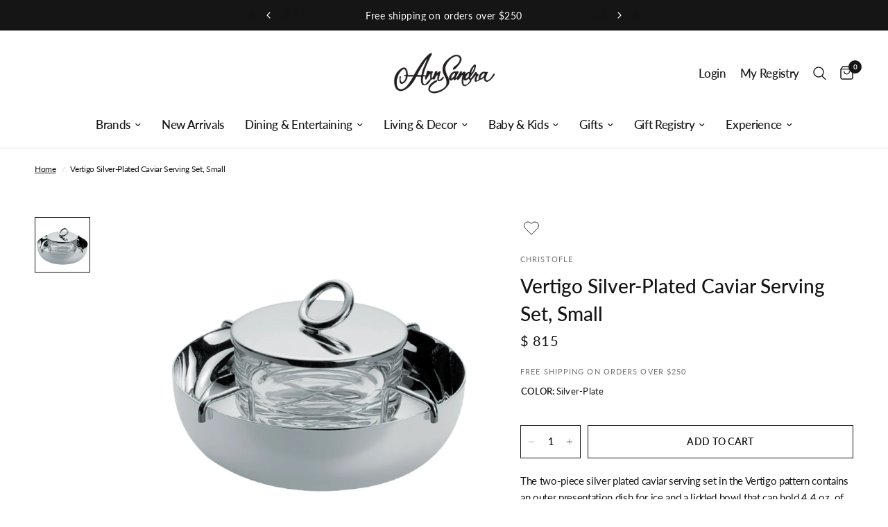

--- FILE ---
content_type: text/html; charset=utf-8
request_url: https://annsandra.com/products/small-silver-plated-caviar-serving-set
body_size: 46718
content:
<!doctype html><html class="no-js" lang="en" dir="ltr">
<head>
	<meta charset="utf-8">
	<meta http-equiv="X-UA-Compatible" content="IE=edge,chrome=1">
	<meta name="viewport" content="width=device-width, initial-scale=1, maximum-scale=5, viewport-fit=cover">
	<meta name="theme-color" content="#ffffff">
    <meta name="ahrefs-site-verification" content="abacac53271957582d949327e1e21830a549ef10465b7ef268be947e09f5154a">
	<link rel="canonical" href="https://annsandra.com/products/small-silver-plated-caviar-serving-set">
	<link rel="preconnect" href="https://cdn.shopify.com" crossorigin>
	<link rel="preload" as="style" href="//annsandra.com/cdn/shop/t/60/assets/app.css?v=62738154883627854901759414449">
<link rel="preload" as="style" href="//annsandra.com/cdn/shop/t/60/assets/product.css?v=33098592311506260521729863636">



<link href="//annsandra.com/cdn/shop/t/60/assets/animations.min.js?v=125778792411641688251729863636" as="script" rel="preload">

<link href="//annsandra.com/cdn/shop/t/60/assets/vendor.min.js?v=24387807840910288901729863636" as="script" rel="preload">
<link href="//annsandra.com/cdn/shop/t/60/assets/app.js?v=82639380125733876371729863636" as="script" rel="preload">
<link href="//annsandra.com/cdn/shop/t/60/assets/slideshow.js?v=3694593534833641341729863636" as="script" rel="preload">

<script>
window.lazySizesConfig = window.lazySizesConfig || {};
window.lazySizesConfig.expand = 250;
window.lazySizesConfig.loadMode = 1;
window.lazySizesConfig.loadHidden = false;
</script>


	<link rel="icon" type="image/png" href="//annsandra.com/cdn/shop/files/Untitled_design_12.png?crop=center&height=32&v=1714875013&width=32">

	<title>
	Vertigo Silver-Plated Caviar Serving Set, Small &ndash; AnnSandra
	</title>

	
	<meta name="description" content="The two-piece silver plated caviar serving set in the Vertigo pattern contains an outer presentation dish for ice and a lidded bowl that can hold 4.4 oz. of caviar. Vertigo’s bold motif — a subtly asymmetrical, thick ring often placed playfully askew — can be found on every piece in the collection designed by Andrée Pu">
	
<link rel="preconnect" href="https://fonts.shopifycdn.com" crossorigin>

<meta property="og:site_name" content="AnnSandra">
<meta property="og:url" content="https://annsandra.com/products/small-silver-plated-caviar-serving-set">
<meta property="og:title" content="Vertigo Silver-Plated Caviar Serving Set, Small">
<meta property="og:type" content="product">
<meta property="og:description" content="The two-piece silver plated caviar serving set in the Vertigo pattern contains an outer presentation dish for ice and a lidded bowl that can hold 4.4 oz. of caviar. Vertigo’s bold motif — a subtly asymmetrical, thick ring often placed playfully askew — can be found on every piece in the collection designed by Andrée Pu"><meta property="og:image" content="http://annsandra.com/cdn/shop/products/ScreenShot2022-10-31at2.03.43PM.png?v=1711649150">
  <meta property="og:image:secure_url" content="https://annsandra.com/cdn/shop/products/ScreenShot2022-10-31at2.03.43PM.png?v=1711649150">
  <meta property="og:image:width" content="1102">
  <meta property="og:image:height" content="1102"><meta property="og:price:amount" content="815">
  <meta property="og:price:currency" content="USD"><meta name="twitter:card" content="summary_large_image">
<meta name="twitter:title" content="Vertigo Silver-Plated Caviar Serving Set, Small">
<meta name="twitter:description" content="The two-piece silver plated caviar serving set in the Vertigo pattern contains an outer presentation dish for ice and a lidded bowl that can hold 4.4 oz. of caviar. Vertigo’s bold motif — a subtly asymmetrical, thick ring often placed playfully askew — can be found on every piece in the collection designed by Andrée Pu">


	<link href="//annsandra.com/cdn/shop/t/60/assets/app.css?v=62738154883627854901759414449" rel="stylesheet" type="text/css" media="all" />
	<link href="//annsandra.com/cdn/shop/t/60/assets/custom.css?v=106363380852759288541729863636" rel="stylesheet" type="text/css" media="all" />
	<link href="https://giftregapp.annsandra.com/css/app.css?t=1768879846" type="text/css" rel="stylesheet"/>
	<style data-shopify>
    @font-face {
  font-family: Lato;
  font-weight: 400;
  font-style: normal;
  font-display: swap;
  src: url("//annsandra.com/cdn/fonts/lato/lato_n4.c3b93d431f0091c8be23185e15c9d1fee1e971c5.woff2") format("woff2"),
       url("//annsandra.com/cdn/fonts/lato/lato_n4.d5c00c781efb195594fd2fd4ad04f7882949e327.woff") format("woff");
}

@font-face {
  font-family: Lato;
  font-weight: 500;
  font-style: normal;
  font-display: swap;
  src: url("//annsandra.com/cdn/fonts/lato/lato_n5.b2fec044fbe05725e71d90882e5f3b21dae2efbd.woff2") format("woff2"),
       url("//annsandra.com/cdn/fonts/lato/lato_n5.f25a9a5c73ff9372e69074488f99e8ac702b5447.woff") format("woff");
}

@font-face {
  font-family: Lato;
  font-weight: 600;
  font-style: normal;
  font-display: swap;
  src: url("//annsandra.com/cdn/fonts/lato/lato_n6.38d0e3b23b74a60f769c51d1df73fac96c580d59.woff2") format("woff2"),
       url("//annsandra.com/cdn/fonts/lato/lato_n6.3365366161bdcc36a3f97cfbb23954d8c4bf4079.woff") format("woff");
}

@font-face {
  font-family: Lato;
  font-weight: 400;
  font-style: italic;
  font-display: swap;
  src: url("//annsandra.com/cdn/fonts/lato/lato_i4.09c847adc47c2fefc3368f2e241a3712168bc4b6.woff2") format("woff2"),
       url("//annsandra.com/cdn/fonts/lato/lato_i4.3c7d9eb6c1b0a2bf62d892c3ee4582b016d0f30c.woff") format("woff");
}

@font-face {
  font-family: Lato;
  font-weight: 600;
  font-style: italic;
  font-display: swap;
  src: url("//annsandra.com/cdn/fonts/lato/lato_i6.ab357ee5069e0603c2899b31e2b8ae84c4a42a48.woff2") format("woff2"),
       url("//annsandra.com/cdn/fonts/lato/lato_i6.3164fed79d7d987c1390528781c7c2f59ac7a746.woff") format("woff");
}


        @font-face {
  font-family: "Proza Libre";
  font-weight: 400;
  font-style: normal;
  font-display: swap;
  src: url("//annsandra.com/cdn/fonts/proza_libre/prozalibre_n4.f0507b32b728d57643b7359f19cd41165a2ba3ad.woff2") format("woff2"),
       url("//annsandra.com/cdn/fonts/proza_libre/prozalibre_n4.11ea93e06205ad0e376283cb5b58368f304c1fe5.woff") format("woff");
}

@font-face {
  font-family: "Proza Libre";
  font-weight: 400;
  font-style: normal;
  font-display: swap;
  src: url("//annsandra.com/cdn/fonts/proza_libre/prozalibre_n4.f0507b32b728d57643b7359f19cd41165a2ba3ad.woff2") format("woff2"),
       url("//annsandra.com/cdn/fonts/proza_libre/prozalibre_n4.11ea93e06205ad0e376283cb5b58368f304c1fe5.woff") format("woff");
}

h1,h2,h3,h4,h5,h6,
    .h1,.h2,.h3,.h4,.h5,.h6,
    .logolink.text-logo,
    .heading-font,
    .h1-xlarge,
    .h1-large,
    .customer-addresses .my-address .address-index {
    font-style: normal;
    font-weight: 400;
    font-family: "Proza Libre", sans-serif;
    }
    body,
    .body-font,
    .thb-product-detail .product-title {
    font-style: normal;
    font-weight: 400;
    font-family: Lato, sans-serif;
    }
    :root {
    --font-body-scale: 1.0;
    --font-body-line-height-scale: 1.0;
    --font-body-letter-spacing: -0.02em;
    --font-announcement-scale: 1.1;
    --font-heading-scale: 1.0;
    --font-heading-line-height-scale: 1.2;
    --font-heading-letter-spacing: 0.0em;
    --font-navigation-scale: 1.1;
    --font-product-title-scale: 1.0;
    --font-product-title-line-height-scale: 1.0;
    --button-letter-spacing: 0.02em;--bg-body: #ffffff;
        --bg-body-rgb: 255,255,255;
        --bg-body-darken: #f7f7f7;
        --payment-terms-background-color: #ffffff;--color-body: #151515;
        --color-body-rgb: 21,21,21;--color-accent: #151515;
        --color-accent-rgb: 21,21,21;--color-border: #e2e2e2;--color-form-border: #dedede;--color-announcement-bar-text: #ffffff;--color-announcement-bar-bg: #151515;--color-header-bg: #ffffff;
        --color-header-bg-rgb: 255,255,255;--color-header-text: #151515;
        --color-header-text-rgb: 21,21,21;--color-header-links: #151515;--color-header-links-hover: #151515;--color-header-icons: #151515;--color-header-border: #e2e2e2;--solid-button-background: #151515;--solid-button-label: #ffffff;--outline-button-label: #151515;--color-price: #151515;--color-star: #FD9A52;--color-dots: #151515;--color-inventory-instock: #939393;--color-inventory-lowstock: #939393;--section-spacing-mobile: 40px;--section-spacing-desktop: 45px;--button-border-radius: 0px;--color-badge-text: #ffffff;--color-badge-sold-out: #939393;--color-badge-sale: #151515;--color-badge-preorder: #666666;--badge-corner-radius: 0px;--color-footer-text: #000000;
        --color-footer-text-rgb: 0,0,0;--color-footer-link: #000000;--color-footer-link-hover: #939393;--color-footer-border: #444444;
        --color-footer-border-rgb: 68,68,68;--color-footer-bg: #f5f5f5;}.badge[data-badge="personalize"]{
            background: #aeaeae;
            }
        
.badge[data-badge="pre-order"]{
            background: #939393;
            }
        


</style>


	<script>
		window.theme = window.theme || {};
		theme = {
			settings: {
				money_with_currency_format:"$ {{amount_no_decimals}}",
				cart_drawer:false,
				product_id: 7060566900825,
			},
			routes: {
				root_url: '/',
				cart_url: '/cart',
				cart_add_url: '/cart/add',
				search_url: '/search',
				cart_change_url: '/cart/change',
				cart_update_url: '/cart/update',
				predictive_search_url: '/search/suggest',
			},
			variantStrings: {
        addToCart: `Add to cart`,
        soldOut: `Sold out`,
        unavailable: `Unavailable`,
        preOrder: `Pre-order`,
      },
			strings: {
				requiresTerms: `You must agree with the terms and conditions of sales to check out`,
			}
		};
	</script>
	<script>window.performance && window.performance.mark && window.performance.mark('shopify.content_for_header.start');</script><meta name="facebook-domain-verification" content="judlw08o1ad80b4gaxyfrca51womuw">
<meta name="google-site-verification" content="mMjanFOLuX4EvPbav2eKQ6ZbQI2so9_Kxr4-e7dh-HA">
<meta id="shopify-digital-wallet" name="shopify-digital-wallet" content="/12270318/digital_wallets/dialog">
<meta name="shopify-checkout-api-token" content="47d494ebf84fd684cfcf262ce2bf493c">
<link rel="alternate" type="application/json+oembed" href="https://annsandra.com/products/small-silver-plated-caviar-serving-set.oembed">
<script async="async" src="/checkouts/internal/preloads.js?locale=en-US"></script>
<link rel="preconnect" href="https://shop.app" crossorigin="anonymous">
<script async="async" src="https://shop.app/checkouts/internal/preloads.js?locale=en-US&shop_id=12270318" crossorigin="anonymous"></script>
<script id="apple-pay-shop-capabilities" type="application/json">{"shopId":12270318,"countryCode":"US","currencyCode":"USD","merchantCapabilities":["supports3DS"],"merchantId":"gid:\/\/shopify\/Shop\/12270318","merchantName":"AnnSandra","requiredBillingContactFields":["postalAddress","email","phone"],"requiredShippingContactFields":["postalAddress","email","phone"],"shippingType":"shipping","supportedNetworks":["visa","masterCard","amex","discover","elo","jcb"],"total":{"type":"pending","label":"AnnSandra","amount":"1.00"},"shopifyPaymentsEnabled":true,"supportsSubscriptions":true}</script>
<script id="shopify-features" type="application/json">{"accessToken":"47d494ebf84fd684cfcf262ce2bf493c","betas":["rich-media-storefront-analytics"],"domain":"annsandra.com","predictiveSearch":true,"shopId":12270318,"locale":"en"}</script>
<script>var Shopify = Shopify || {};
Shopify.shop = "annsandra-3.myshopify.com";
Shopify.locale = "en";
Shopify.currency = {"active":"USD","rate":"1.0"};
Shopify.country = "US";
Shopify.theme = {"name":"Cart registry changes on Live FORK_AQ-24","id":131615293529,"schema_name":"Reformation","schema_version":"2.4.1","theme_store_id":1762,"role":"main"};
Shopify.theme.handle = "null";
Shopify.theme.style = {"id":null,"handle":null};
Shopify.cdnHost = "annsandra.com/cdn";
Shopify.routes = Shopify.routes || {};
Shopify.routes.root = "/";</script>
<script type="module">!function(o){(o.Shopify=o.Shopify||{}).modules=!0}(window);</script>
<script>!function(o){function n(){var o=[];function n(){o.push(Array.prototype.slice.apply(arguments))}return n.q=o,n}var t=o.Shopify=o.Shopify||{};t.loadFeatures=n(),t.autoloadFeatures=n()}(window);</script>
<script>
  window.ShopifyPay = window.ShopifyPay || {};
  window.ShopifyPay.apiHost = "shop.app\/pay";
  window.ShopifyPay.redirectState = null;
</script>
<script id="shop-js-analytics" type="application/json">{"pageType":"product"}</script>
<script defer="defer" async type="module" src="//annsandra.com/cdn/shopifycloud/shop-js/modules/v2/client.init-shop-cart-sync_BApSsMSl.en.esm.js"></script>
<script defer="defer" async type="module" src="//annsandra.com/cdn/shopifycloud/shop-js/modules/v2/chunk.common_CBoos6YZ.esm.js"></script>
<script type="module">
  await import("//annsandra.com/cdn/shopifycloud/shop-js/modules/v2/client.init-shop-cart-sync_BApSsMSl.en.esm.js");
await import("//annsandra.com/cdn/shopifycloud/shop-js/modules/v2/chunk.common_CBoos6YZ.esm.js");

  window.Shopify.SignInWithShop?.initShopCartSync?.({"fedCMEnabled":true,"windoidEnabled":true});

</script>
<script>
  window.Shopify = window.Shopify || {};
  if (!window.Shopify.featureAssets) window.Shopify.featureAssets = {};
  window.Shopify.featureAssets['shop-js'] = {"shop-cart-sync":["modules/v2/client.shop-cart-sync_DJczDl9f.en.esm.js","modules/v2/chunk.common_CBoos6YZ.esm.js"],"init-fed-cm":["modules/v2/client.init-fed-cm_BzwGC0Wi.en.esm.js","modules/v2/chunk.common_CBoos6YZ.esm.js"],"init-windoid":["modules/v2/client.init-windoid_BS26ThXS.en.esm.js","modules/v2/chunk.common_CBoos6YZ.esm.js"],"shop-cash-offers":["modules/v2/client.shop-cash-offers_DthCPNIO.en.esm.js","modules/v2/chunk.common_CBoos6YZ.esm.js","modules/v2/chunk.modal_Bu1hFZFC.esm.js"],"shop-button":["modules/v2/client.shop-button_D_JX508o.en.esm.js","modules/v2/chunk.common_CBoos6YZ.esm.js"],"init-shop-email-lookup-coordinator":["modules/v2/client.init-shop-email-lookup-coordinator_DFwWcvrS.en.esm.js","modules/v2/chunk.common_CBoos6YZ.esm.js"],"shop-toast-manager":["modules/v2/client.shop-toast-manager_tEhgP2F9.en.esm.js","modules/v2/chunk.common_CBoos6YZ.esm.js"],"shop-login-button":["modules/v2/client.shop-login-button_DwLgFT0K.en.esm.js","modules/v2/chunk.common_CBoos6YZ.esm.js","modules/v2/chunk.modal_Bu1hFZFC.esm.js"],"avatar":["modules/v2/client.avatar_BTnouDA3.en.esm.js"],"init-shop-cart-sync":["modules/v2/client.init-shop-cart-sync_BApSsMSl.en.esm.js","modules/v2/chunk.common_CBoos6YZ.esm.js"],"pay-button":["modules/v2/client.pay-button_BuNmcIr_.en.esm.js","modules/v2/chunk.common_CBoos6YZ.esm.js"],"init-shop-for-new-customer-accounts":["modules/v2/client.init-shop-for-new-customer-accounts_DrjXSI53.en.esm.js","modules/v2/client.shop-login-button_DwLgFT0K.en.esm.js","modules/v2/chunk.common_CBoos6YZ.esm.js","modules/v2/chunk.modal_Bu1hFZFC.esm.js"],"init-customer-accounts-sign-up":["modules/v2/client.init-customer-accounts-sign-up_TlVCiykN.en.esm.js","modules/v2/client.shop-login-button_DwLgFT0K.en.esm.js","modules/v2/chunk.common_CBoos6YZ.esm.js","modules/v2/chunk.modal_Bu1hFZFC.esm.js"],"shop-follow-button":["modules/v2/client.shop-follow-button_C5D3XtBb.en.esm.js","modules/v2/chunk.common_CBoos6YZ.esm.js","modules/v2/chunk.modal_Bu1hFZFC.esm.js"],"checkout-modal":["modules/v2/client.checkout-modal_8TC_1FUY.en.esm.js","modules/v2/chunk.common_CBoos6YZ.esm.js","modules/v2/chunk.modal_Bu1hFZFC.esm.js"],"init-customer-accounts":["modules/v2/client.init-customer-accounts_C0Oh2ljF.en.esm.js","modules/v2/client.shop-login-button_DwLgFT0K.en.esm.js","modules/v2/chunk.common_CBoos6YZ.esm.js","modules/v2/chunk.modal_Bu1hFZFC.esm.js"],"lead-capture":["modules/v2/client.lead-capture_Cq0gfm7I.en.esm.js","modules/v2/chunk.common_CBoos6YZ.esm.js","modules/v2/chunk.modal_Bu1hFZFC.esm.js"],"shop-login":["modules/v2/client.shop-login_BmtnoEUo.en.esm.js","modules/v2/chunk.common_CBoos6YZ.esm.js","modules/v2/chunk.modal_Bu1hFZFC.esm.js"],"payment-terms":["modules/v2/client.payment-terms_BHOWV7U_.en.esm.js","modules/v2/chunk.common_CBoos6YZ.esm.js","modules/v2/chunk.modal_Bu1hFZFC.esm.js"]};
</script>
<script>(function() {
  var isLoaded = false;
  function asyncLoad() {
    if (isLoaded) return;
    isLoaded = true;
    var urls = ["https:\/\/inffuse.eventscalendar.co\/plugins\/shopify\/loader.js?app=calendar\u0026shop=annsandra-3.myshopify.com\u0026shop=annsandra-3.myshopify.com","https:\/\/kickbooster.me\/shopify\/kbr.js?shop=annsandra-3.myshopify.com","https:\/\/app.zapiet.com\/js\/storepickup.js?shop=annsandra-3.myshopify.com","https:\/\/str.rise-ai.com\/?shop=annsandra-3.myshopify.com","https:\/\/strn.rise-ai.com\/?shop=annsandra-3.myshopify.com","https:\/\/d1639lhkj5l89m.cloudfront.net\/js\/storefront\/uppromote.js?shop=annsandra-3.myshopify.com","https:\/\/dr4qe3ddw9y32.cloudfront.net\/awin-shopify-integration-code.js?aid=116199\u0026v=shopifyApp_5.2.3\u0026ts=1751043101242\u0026shop=annsandra-3.myshopify.com"];
    for (var i = 0; i < urls.length; i++) {
      var s = document.createElement('script');
      s.type = 'text/javascript';
      s.async = true;
      s.src = urls[i];
      var x = document.getElementsByTagName('script')[0];
      x.parentNode.insertBefore(s, x);
    }
  };
  if(window.attachEvent) {
    window.attachEvent('onload', asyncLoad);
  } else {
    window.addEventListener('load', asyncLoad, false);
  }
})();</script>
<script id="__st">var __st={"a":12270318,"offset":-18000,"reqid":"a729f68b-1c07-485f-9904-0b536a72a5eb-1768879846","pageurl":"annsandra.com\/products\/small-silver-plated-caviar-serving-set","u":"7357464c265d","p":"product","rtyp":"product","rid":7060566900825};</script>
<script>window.ShopifyPaypalV4VisibilityTracking = true;</script>
<script id="captcha-bootstrap">!function(){'use strict';const t='contact',e='account',n='new_comment',o=[[t,t],['blogs',n],['comments',n],[t,'customer']],c=[[e,'customer_login'],[e,'guest_login'],[e,'recover_customer_password'],[e,'create_customer']],r=t=>t.map((([t,e])=>`form[action*='/${t}']:not([data-nocaptcha='true']) input[name='form_type'][value='${e}']`)).join(','),a=t=>()=>t?[...document.querySelectorAll(t)].map((t=>t.form)):[];function s(){const t=[...o],e=r(t);return a(e)}const i='password',u='form_key',d=['recaptcha-v3-token','g-recaptcha-response','h-captcha-response',i],f=()=>{try{return window.sessionStorage}catch{return}},m='__shopify_v',_=t=>t.elements[u];function p(t,e,n=!1){try{const o=window.sessionStorage,c=JSON.parse(o.getItem(e)),{data:r}=function(t){const{data:e,action:n}=t;return t[m]||n?{data:e,action:n}:{data:t,action:n}}(c);for(const[e,n]of Object.entries(r))t.elements[e]&&(t.elements[e].value=n);n&&o.removeItem(e)}catch(o){console.error('form repopulation failed',{error:o})}}const l='form_type',E='cptcha';function T(t){t.dataset[E]=!0}const w=window,h=w.document,L='Shopify',v='ce_forms',y='captcha';let A=!1;((t,e)=>{const n=(g='f06e6c50-85a8-45c8-87d0-21a2b65856fe',I='https://cdn.shopify.com/shopifycloud/storefront-forms-hcaptcha/ce_storefront_forms_captcha_hcaptcha.v1.5.2.iife.js',D={infoText:'Protected by hCaptcha',privacyText:'Privacy',termsText:'Terms'},(t,e,n)=>{const o=w[L][v],c=o.bindForm;if(c)return c(t,g,e,D).then(n);var r;o.q.push([[t,g,e,D],n]),r=I,A||(h.body.append(Object.assign(h.createElement('script'),{id:'captcha-provider',async:!0,src:r})),A=!0)});var g,I,D;w[L]=w[L]||{},w[L][v]=w[L][v]||{},w[L][v].q=[],w[L][y]=w[L][y]||{},w[L][y].protect=function(t,e){n(t,void 0,e),T(t)},Object.freeze(w[L][y]),function(t,e,n,w,h,L){const[v,y,A,g]=function(t,e,n){const i=e?o:[],u=t?c:[],d=[...i,...u],f=r(d),m=r(i),_=r(d.filter((([t,e])=>n.includes(e))));return[a(f),a(m),a(_),s()]}(w,h,L),I=t=>{const e=t.target;return e instanceof HTMLFormElement?e:e&&e.form},D=t=>v().includes(t);t.addEventListener('submit',(t=>{const e=I(t);if(!e)return;const n=D(e)&&!e.dataset.hcaptchaBound&&!e.dataset.recaptchaBound,o=_(e),c=g().includes(e)&&(!o||!o.value);(n||c)&&t.preventDefault(),c&&!n&&(function(t){try{if(!f())return;!function(t){const e=f();if(!e)return;const n=_(t);if(!n)return;const o=n.value;o&&e.removeItem(o)}(t);const e=Array.from(Array(32),(()=>Math.random().toString(36)[2])).join('');!function(t,e){_(t)||t.append(Object.assign(document.createElement('input'),{type:'hidden',name:u})),t.elements[u].value=e}(t,e),function(t,e){const n=f();if(!n)return;const o=[...t.querySelectorAll(`input[type='${i}']`)].map((({name:t})=>t)),c=[...d,...o],r={};for(const[a,s]of new FormData(t).entries())c.includes(a)||(r[a]=s);n.setItem(e,JSON.stringify({[m]:1,action:t.action,data:r}))}(t,e)}catch(e){console.error('failed to persist form',e)}}(e),e.submit())}));const S=(t,e)=>{t&&!t.dataset[E]&&(n(t,e.some((e=>e===t))),T(t))};for(const o of['focusin','change'])t.addEventListener(o,(t=>{const e=I(t);D(e)&&S(e,y())}));const B=e.get('form_key'),M=e.get(l),P=B&&M;t.addEventListener('DOMContentLoaded',(()=>{const t=y();if(P)for(const e of t)e.elements[l].value===M&&p(e,B);[...new Set([...A(),...v().filter((t=>'true'===t.dataset.shopifyCaptcha))])].forEach((e=>S(e,t)))}))}(h,new URLSearchParams(w.location.search),n,t,e,['guest_login'])})(!1,!0)}();</script>
<script integrity="sha256-4kQ18oKyAcykRKYeNunJcIwy7WH5gtpwJnB7kiuLZ1E=" data-source-attribution="shopify.loadfeatures" defer="defer" src="//annsandra.com/cdn/shopifycloud/storefront/assets/storefront/load_feature-a0a9edcb.js" crossorigin="anonymous"></script>
<script crossorigin="anonymous" defer="defer" src="//annsandra.com/cdn/shopifycloud/storefront/assets/shopify_pay/storefront-65b4c6d7.js?v=20250812"></script>
<script data-source-attribution="shopify.dynamic_checkout.dynamic.init">var Shopify=Shopify||{};Shopify.PaymentButton=Shopify.PaymentButton||{isStorefrontPortableWallets:!0,init:function(){window.Shopify.PaymentButton.init=function(){};var t=document.createElement("script");t.src="https://annsandra.com/cdn/shopifycloud/portable-wallets/latest/portable-wallets.en.js",t.type="module",document.head.appendChild(t)}};
</script>
<script data-source-attribution="shopify.dynamic_checkout.buyer_consent">
  function portableWalletsHideBuyerConsent(e){var t=document.getElementById("shopify-buyer-consent"),n=document.getElementById("shopify-subscription-policy-button");t&&n&&(t.classList.add("hidden"),t.setAttribute("aria-hidden","true"),n.removeEventListener("click",e))}function portableWalletsShowBuyerConsent(e){var t=document.getElementById("shopify-buyer-consent"),n=document.getElementById("shopify-subscription-policy-button");t&&n&&(t.classList.remove("hidden"),t.removeAttribute("aria-hidden"),n.addEventListener("click",e))}window.Shopify?.PaymentButton&&(window.Shopify.PaymentButton.hideBuyerConsent=portableWalletsHideBuyerConsent,window.Shopify.PaymentButton.showBuyerConsent=portableWalletsShowBuyerConsent);
</script>
<script data-source-attribution="shopify.dynamic_checkout.cart.bootstrap">document.addEventListener("DOMContentLoaded",(function(){function t(){return document.querySelector("shopify-accelerated-checkout-cart, shopify-accelerated-checkout")}if(t())Shopify.PaymentButton.init();else{new MutationObserver((function(e,n){t()&&(Shopify.PaymentButton.init(),n.disconnect())})).observe(document.body,{childList:!0,subtree:!0})}}));
</script>
<link id="shopify-accelerated-checkout-styles" rel="stylesheet" media="screen" href="https://annsandra.com/cdn/shopifycloud/portable-wallets/latest/accelerated-checkout-backwards-compat.css" crossorigin="anonymous">
<style id="shopify-accelerated-checkout-cart">
        #shopify-buyer-consent {
  margin-top: 1em;
  display: inline-block;
  width: 100%;
}

#shopify-buyer-consent.hidden {
  display: none;
}

#shopify-subscription-policy-button {
  background: none;
  border: none;
  padding: 0;
  text-decoration: underline;
  font-size: inherit;
  cursor: pointer;
}

#shopify-subscription-policy-button::before {
  box-shadow: none;
}

      </style>

<script>window.performance && window.performance.mark && window.performance.mark('shopify.content_for_header.end');</script> <!-- Header hook for plugins -->

	<script>document.documentElement.className = document.documentElement.className.replace('no-js', 'js');</script>

   <script defer>

    /**
     * IMPORTANT!
     * Do not edit this file. Any changes made could be overwritten by Multiship at
     * any time. If you need assistance, please reach out to us at support@gist-apps.com.
     *
     * The below code is critical to the functionality of Multiship's multiple shipping
     * address and bundle features. It also greatly improves the load time of the
     * application.
     */

    if (typeof(GIST) == 'undefined') {
      window.GIST = GIST = {};
    }
    if (typeof(GIST.f) == 'undefined') {
      GIST.f = {};
    }

    

    


  </script>

  


  


      	 
 <!-- Hotjar Tracking Code for Site 6486329 (name missing) -->
 

<!-- Google Tag Manager -->
<script>(function(w,d,s,l,i){w[l]=w[l]||[];w[l].push({'gtm.start':
new Date().getTime(),event:'gtm.js'});var f=d.getElementsByTagName(s)[0],
j=d.createElement(s),dl=l!='dataLayer'?'&l='+l:'';j.async=true;j.src=
'https://www.googletagmanager.com/gtm.js?id='+i+dl;f.parentNode.insertBefore(j,f);
})(window,document,'script','dataLayer','GTM-K9C8XF8Q');</script>
<!-- End Google Tag Manager -->
<!-- BEGIN app block: shopify://apps/zepto-product-personalizer/blocks/product_personalizer_main/7411210d-7b32-4c09-9455-e129e3be4729 --><!-- BEGIN app snippet: product-personalizer -->



  
 
 

<!-- END app snippet -->
<!-- BEGIN app snippet: zepto_common --><script>
var pplr_cart = {"note":null,"attributes":{},"original_total_price":0,"total_price":0,"total_discount":0,"total_weight":0.0,"item_count":0,"items":[],"requires_shipping":false,"currency":"USD","items_subtotal_price":0,"cart_level_discount_applications":[],"checkout_charge_amount":0};
var pplr_shop_currency = "USD";
var pplr_enabled_currencies_size = 1;
var pplr_money_formate = "$ {{amount_no_decimals}}";
var pplr_manual_theme_selector=["CartCount span:first","tr:has([name*=updates])","tr img:first",".line-item__title",".cart__item--price .cart__price",".grid__item.one-half.text-right",".pplr_item_remove",".ajaxcart__qty",".header__cart-price-bubble span[data-cart-price-bubble]","form[action*=cart] [name=checkout], .proceed-to-checkout .button","Click To View Image","0","Discount Code {{ code }} is invalid","Discount code","Apply","#pplr_D_class","Subtotal","Shipping","EST. Total","400"];
</script>
<script defer src="//cdn-zeptoapps.com/product-personalizer/pplr_common.js?v=19" ></script><!-- END app snippet -->

<!-- END app block --><!-- BEGIN app block: shopify://apps/sortd-merchandiser/blocks/app-embed/5176d6ef-993f-4869-ba24-87a0a6bedcf9 -->


<script>
window.cmPercents = {
  'product_card_view': 100,
  'product_view': 100,
  'collection_view': 100,
  'product_add': 100,
  'enabled': true,
  'product_card_selector': '[role="main"] a[href*="/products"], #main a[href*="/products"], main a[href*="/products"], #shopify-section-collection-template a[href*="/products"], .collection-matrix.product-list a[href*="/products"]',
  'cart_url': '/cart',
  'store': 'annsandra-3.myshopify.com',
  'submit': '[type="submit"]',
  'root_locale': '/',
  'root': '/',
  'collection_url': '',
  'collection_handle': '',
  'collection_id': null,
  'permissions': 123,
};

window.cmTesting = {
  'tests': '[]',
  'collection_route': '/collections',
  'variantA': '',
  'variantB': '',
  'collection_handle': '',
  'canonical_enabled': false
};

if(!(window.cmPercents.permissions != 123 && sessionStorage.getItem('themePermissions') != 'true')) {
  sessionStorage.setItem('cmTests', window.cmTesting.tests);
}
</script>



<script>
var cmInserted=function(){"use strict";var m=100,t=!1,u="animationName",d="",n="Webkit Moz O ms Khtml".split(" "),e="",i=document.createElement("div"),s={strictlyNew:!0,timeout:20,addImportant:!1};if(i.style.animationName&&(t=!0),!1===t)for(var o=0;o<n.length;o++)if(void 0!==i.style[n[o]+"AnimationName"]){e=n[o],u=e+"AnimationName",d="-"+e.toLowerCase()+"-",t=!0;break}function c(t){return s.strictlyNew&&!0===t.QinsQ}function r(t,n){function e(t){t.animationName!==o&&t[u]!==o||c(t.target)||n(t.target)}var i,o="insQ_"+m++,r=s.addImportant?" !important":"";(i=document.createElement("style")).innerHTML="@"+d+"keyframes "+o+" {  from {  outline: 1px solid transparent  } to {  outline: 0px solid transparent }  }\n"+t+" { animation-duration: 0.001s"+r+"; animation-name: "+o+r+"; "+d+"animation-duration: 0.001s"+r+"; "+d+"animation-name: "+o+r+";  } ",document.head.appendChild(i);var a=setTimeout(function(){document.addEventListener("animationstart",e,!1),document.addEventListener("MSAnimationStart",e,!1),document.addEventListener("webkitAnimationStart",e,!1)},s.timeout);return{destroy:function(){clearTimeout(a),i&&(document.head.removeChild(i),i=null),document.removeEventListener("animationstart",e),document.removeEventListener("MSAnimationStart",e),document.removeEventListener("webkitAnimationStart",e)}}}function a(t){t.QinsQ=!0}function f(t){if(t)for(a(t),t=t.firstChild;t;t=t.nextSibling)void 0!==t&&1===t.nodeType&&f(t)}function l(t,n){var e,i=[],o=function(){clearTimeout(e),e=setTimeout(function(){i.forEach(f),n(i),i=[]},10)};return r(t,function(t){if(!c(t)){a(t);var n=function t(n){return c(n.parentNode)||"BODY"===n.nodeName?n:t(n.parentNode)}(t);i.indexOf(n)<0&&i.push(n),o()}})}function v(n){return!(!t||!n.match(/[^{}]/))&&(s.strictlyNew&&f(document.body),{every:function(t){return r(n,t)},summary:function(t){return l(n,t)}})}return v.config=function(t){for(var n in t)t.hasOwnProperty(n)&&(s[n]=t[n])},v}();"undefined"!=typeof module&&void 0!==module.exports&&(module.exports=cmInserted);
function cmX(){for(var e=(navigator.userAgent||"").toLowerCase(),t=[/bot/,/crawl/,/spider/,/slurp/,/curl/,/wget/,/python-requests/,/axios/,/feedfetcher/,/ia_archiver/,/facebookexternalhit/,/facebot/,/google web preview/,/googlebot/,/bingpreview/,/bingbot/,/duckduckbot/,/baiduspider/,/yandex/,/sogou/,/exabot/,/dotbot/,/msnbot/,/yahoo/,/adsbot/,/mediapartners google/,/developers google/,/embedly/,/quora link preview/,/rogerbot/,/applebot/,/tweetmemebot/,/ahrefsbot/,/semrush/,/mj12bot/,/uptimerobot/,/screamingfrog/,/pinterest/,/whatsapp/,/telegrambot/,/vkshare/,/slackbot/,/discordbot/,/flipboard/,/preview/,/phantomjs/,/headless/,/prerender/,/metauri/,/node-superagent/,/python-urllib/,/java\/[0-9\.]+/,/lighthouse/,/chrome-lighthouse/,/pagespeed/,/yadirectfetcher/,/mailru\//,/daum[ /]/,/gomezagent/,/pingdom/,/rigor/,/postman/,/firephp/,/wappalyzer/,/whatcms\//,/zgrab/,/webglance/,/webkit2png/,/analyzer/,/virtuoso/,/pageburst/,/gozilla\//,/cloudflare/,/cf-network/,/cf-edge/,/cf-connecting-ip/],r=0;r<t.length;r++)if(t[r].test(e))return!0;if(navigator.webdriver||!navigator.languages||0===navigator.languages.length||e.indexOf("headlesschrome")>=0||window._phantom||window.__nightmare||window.callPhantom)return!0;try{if("undefined"!=typeof screen&&window.innerHeight&&screen.height-window.innerHeight<0)return!0}catch(s){}return!1}class CMUtils{constructor(){}saveId(){window?.cmPercents?.collection_id&&sessionStorage.setItem("collectionReferrerId",JSON.stringify({[window.location.href.split("?")[0]]:window.cmPercents.collection_id}))}anyNotFoundIds(e,t){if(void 0!==t){for(let r=0;r<e.length;r++)if(!t[decodeURIComponent(e[r].split("/products/")[1])])return!0}return!1}fetchRedirectedURL(e){return new Promise((t,r)=>{let s=new XMLHttpRequest;s.open("GET",e,!0),s.onload=()=>{200===s.status?t(s.responseURL):r(Error("Failed to fetch redirected URL"))},s.onerror=()=>r(Error("Network error")),s.send()})}filteredProductCards(e,t,r){let s;try{s=JSON.parse(sessionStorage.getItem("viewedProductCards")||'{"cards":[]}')||{cards:[]}}catch(n){s={cards:[]}}let o=[...s.cards];e=[...new Set(e||[])];let i=e.filter(e=>{try{if(e&&e.includes("/products/")&&!s.cards.includes(e.split("/products/")[1].split("?")[0]))return o.push(e.split("/products/")[1].split("?")[0]),!0}catch(t){return!1}});if(sessionStorage.setItem("viewedProductCards",JSON.stringify({cards:o})),void 0!==t){let c=[],l=[];for(let a=0;a<i.length;a++){let d=void 0!==t?t[decodeURIComponent(i[a].split("/products/")[1])]:null;"undefined"!=typeof cmIds&&(d=d??(cmIds.find(e=>e[0]==i[a].split("/products/")[1])??[null,null])[1]),d?l.push(d):c.push(i[a])}return[c,l]}return[i,[]]}trackLinksInView(e,t){let r=new IntersectionObserver(e=>{e.forEach(e=>{e.intersectionRatio>0&&e?.target?.href&&t(e.target.href.replace(/^.*\/\/[^\/]+/,"").split("?")[0],r)})});r.observe(e)}productIdFromCollection(e=1){return new Promise(async(t,r)=>{let s=new XMLHttpRequest;if(!window.location.href){console.error("No location.href available");return}let n=window.location.href.split("?")[0];if(n&&window.cmPercents.root_locale!==window.cmPercents.root){let o;if(sessionStorage.getItem(`collection:${window.cmPercents.collection_url}`))n=sessionStorage.getItem(`collection:${window.cmPercents.collection_url}`);else{try{o=await this.fetchRedirectedURL("https://"+(window.location.host+window.cmPercents.root_locale+"/collections/"+window.cmPercents.collection_handle).replace("//","/"))}catch(i){console.error("Error fetching redirected URL:",i)}o&&(sessionStorage.setItem(`collection:${window.cmPercents.collection_url}`,o),n=o)}}n&&(s.open("GET",`${n}/products.json?limit=250${1!=e?`&page=${e}`:""}`,!0),s.responseType="json",s.onload=async function(){200===s.status&&s?.response?.products?t(s?.response?.products):t(null)},s.onerror=function(){t(null)},s.send())})}get collectionHandle(){let e=document.referrer.split("/");for(var t=0;t<e.length;t++)if("collections"==e[t]&&e.length>t+1)return e[t+1];return null}squashCart(e){let t={};return e.map(e=>t[e.product_id]=e.product_id in t?t[e.product_id]+e.quantity:e.quantity),t}findLineItemDifferences(e,t){let r={};for(let s in e)if(t.hasOwnProperty(s)){let n=e[s]-t[s];n>0&&(r[s]=n)}else r[s]=e[s];return r}get currentCart(){return new Promise((e,t)=>{let r=new XMLHttpRequest;r.open("GET",window.cmPercents.cart_url+".json",!0),r.responseType="json",r.onload=async function(){200===r.status?e(r?.response?.items):e(null)},r.onerror=function(){e(null)},r.send()})}}class CMCheckForTests{constructor(){this.tests=window?.cmPercents?.tests?JSON.parse(window.cmPercents.tests):[];try{this.#a()}catch(e){console.error("Error checking for tests:",e);try{document.body.classList.remove("cm-ab-hide")}catch(t){console.error("Error removing class cm-ab-hide:",t)}}}#b(){return Date.now().toString(36)+Math.random().toString(36).substr(2,25)+"-"+Math.floor(100*Math.random()+1)}#a(){let e=!1;if(window?.cmTesting?.tests&&window?.cmTesting?.collection_handle)try{let t=JSON.parse(window.cmTesting.tests);if(Array.isArray(t)&&t.length>0)for(let r=0;r<t.length;r++){let s=t[r],n=sessionStorage.getItem("sessionIdCm")||this.#b(),o=parseInt(n.split("-")[1])>50;if(sessionStorage.setItem("sessionIdCm",n),o&&s?.aHandle==window.cmTesting.collection_handle&&window.cmTesting?.variantB==s?.bHandle){if(!window.cmTesting?.variantB)return;if(window.cmTesting.canonical_enabled||!cmX()){let i=new URLSearchParams(window.location.search);if(i.has("cmread")){document.documentElement.classList.remove("cm-ab-hide");return}i.set("cmread","true"),e=!0,location.replace(window.cmTesting.collection_route+"/"+s?.bHandle+"?"+i.toString());return}}else if(s?.bHandle==window.cmCollectionHandle&&!o&&s?.aHandle==window.cmTesting.variantA){let c=new URLSearchParams(window.location.search);if(c.has("cmread"))return;c.set("cmread","true"),e=!0,location.replace(window.cmPercents.collection_route+"/"+s?.aHandle+"?"+c.toString());return}}}catch(l){console.error("Error parsing tests:",l)}finally{e||document.documentElement.classList.remove("cm-ab-hide")}}}const cmCheckForTests=new CMCheckForTests;class CMEventTracker{#c;#d;#e;#f;#g;#h;#i;#j;#k;#l;#m;#n;constructor(e,t){if(100==window.cmPercents.permissions&&"true"!=sessionStorage.getItem("themePermissions")||(this.#c=e,this.#m="https://us-central1-collection-merchandiser.cloudfunctions.net/event-tracking-trigger",this.#d=sessionStorage.getItem("sessionIdCm"),this.#f=new Date().toISOString(),this.#h=Shopify.shop||window?.cmPercents?.store,this.#i=[],this.#e={},this.collectionProducts,this.#k,this.#l=window?.cmPercents?.submit?document.querySelectorAll(window.cmPercents.submit):null,this.#d||(this.#d=this.#b(),sessionStorage.setItem("sessionIdCm",this.#d)),!this.#d))return;this.#g=new CMUtils,this.#g.saveId(),this.#n=1;try{this.#o()}catch(r){console.log(r)}}set setProductCardUrlsToSend(e){0==this.#i.length&&setTimeout(()=>{this.#p()},1750),this.#i.push(e)}async #p(){let a=!0;for(;this.#g.anyNotFoundIds(this.#i,this.#j)&&a;){let d=await this.#g.productIdFromCollection(this.#n);this.#n=this.#n+1;let u=Array.isArray(d)?d.reduce((e,t,r,s)=>(e[t.handle]=t.id,e),{}):{};0==Object.keys(u).length&&(a=!1),this.#j={...this.#j,...u}}let h=this.#g.filteredProductCards(this.#i,this.#j,this);h.length>0&&h[1].length>0&&this.#q("product_card_view",null,{ids:h[1],collection_id:window?.cmPercents?.collection_id||0,multiplier:parseFloat(100/window.cmPercents.product_card_view)}),this.#i=[]}async #o(){if(window?.cmPercents?.collection_id){let p=await this.#g.productIdFromCollection();this.#n=2,this.#j=Array.isArray(p)?p.reduce((e,t,r,s)=>(e[t.handle]=t.id,e),{}):{};let m=document.querySelectorAll(window.cmPercents.product_card_selector),g=e=>{this.#g.trackLinksInView(e,async(e,t)=>{t.disconnect(),this.setProductCardUrlsToSend=e})};m.forEach(e=>{g(e)}),cmInserted(window.cmPercents.product_card_selector).every(e=>{g(e)}),window.addEventListener("beforeunload",()=>{this.#p()})}}#b(){return Date.now().toString(36)+Math.random().toString(36).substr(2,25)+"-"+Math.floor(100*Math.random()+1)}#q(f,$,w){let b={event_type:f,timestamp:this.#f,session_id:this.#d,page_data:this.#e,store:this.#h};b.page_data={...b.page_data,...w},$&&(b.linkData=$);let y=new XMLHttpRequest;y.open("POST","purchase_to_product"!=f&&"product_purchase"!=f?this.#c:this.#m),y.setRequestHeader("Content-Type","application/json"),y.send(JSON.stringify(b))}#r(P){return new Promise(e=>{setTimeout(e,P)})}}"complete"===document.readyState?new CMEventTracker("https://cm-event-trigger-6deun5o54a-uw.a.run.app/event-tracking-trigger"):window.addEventListener("load",()=>{new CMEventTracker("https://cm-event-trigger-6deun5o54a-uw.a.run.app/event-tracking-trigger")});
</script>
<!-- END app block --><!-- BEGIN app block: shopify://apps/instafeed/blocks/head-block/c447db20-095d-4a10-9725-b5977662c9d5 --><link rel="preconnect" href="https://cdn.nfcube.com/">
<link rel="preconnect" href="https://scontent.cdninstagram.com/">


  <script>
    document.addEventListener('DOMContentLoaded', function () {
      let instafeedScript = document.createElement('script');

      
        instafeedScript.src = 'https://cdn.nfcube.com/instafeed-c024bcd8033a85ac85341d316e45d916.js';
      

      document.body.appendChild(instafeedScript);
    });
  </script>





<!-- END app block --><script src="https://cdn.shopify.com/extensions/19689677-6488-4a31-adf3-fcf4359c5fd9/forms-2295/assets/shopify-forms-loader.js" type="text/javascript" defer="defer"></script>
<link href="https://monorail-edge.shopifysvc.com" rel="dns-prefetch">
<script>(function(){if ("sendBeacon" in navigator && "performance" in window) {try {var session_token_from_headers = performance.getEntriesByType('navigation')[0].serverTiming.find(x => x.name == '_s').description;} catch {var session_token_from_headers = undefined;}var session_cookie_matches = document.cookie.match(/_shopify_s=([^;]*)/);var session_token_from_cookie = session_cookie_matches && session_cookie_matches.length === 2 ? session_cookie_matches[1] : "";var session_token = session_token_from_headers || session_token_from_cookie || "";function handle_abandonment_event(e) {var entries = performance.getEntries().filter(function(entry) {return /monorail-edge.shopifysvc.com/.test(entry.name);});if (!window.abandonment_tracked && entries.length === 0) {window.abandonment_tracked = true;var currentMs = Date.now();var navigation_start = performance.timing.navigationStart;var payload = {shop_id: 12270318,url: window.location.href,navigation_start,duration: currentMs - navigation_start,session_token,page_type: "product"};window.navigator.sendBeacon("https://monorail-edge.shopifysvc.com/v1/produce", JSON.stringify({schema_id: "online_store_buyer_site_abandonment/1.1",payload: payload,metadata: {event_created_at_ms: currentMs,event_sent_at_ms: currentMs}}));}}window.addEventListener('pagehide', handle_abandonment_event);}}());</script>
<script id="web-pixels-manager-setup">(function e(e,d,r,n,o){if(void 0===o&&(o={}),!Boolean(null===(a=null===(i=window.Shopify)||void 0===i?void 0:i.analytics)||void 0===a?void 0:a.replayQueue)){var i,a;window.Shopify=window.Shopify||{};var t=window.Shopify;t.analytics=t.analytics||{};var s=t.analytics;s.replayQueue=[],s.publish=function(e,d,r){return s.replayQueue.push([e,d,r]),!0};try{self.performance.mark("wpm:start")}catch(e){}var l=function(){var e={modern:/Edge?\/(1{2}[4-9]|1[2-9]\d|[2-9]\d{2}|\d{4,})\.\d+(\.\d+|)|Firefox\/(1{2}[4-9]|1[2-9]\d|[2-9]\d{2}|\d{4,})\.\d+(\.\d+|)|Chrom(ium|e)\/(9{2}|\d{3,})\.\d+(\.\d+|)|(Maci|X1{2}).+ Version\/(15\.\d+|(1[6-9]|[2-9]\d|\d{3,})\.\d+)([,.]\d+|)( \(\w+\)|)( Mobile\/\w+|) Safari\/|Chrome.+OPR\/(9{2}|\d{3,})\.\d+\.\d+|(CPU[ +]OS|iPhone[ +]OS|CPU[ +]iPhone|CPU IPhone OS|CPU iPad OS)[ +]+(15[._]\d+|(1[6-9]|[2-9]\d|\d{3,})[._]\d+)([._]\d+|)|Android:?[ /-](13[3-9]|1[4-9]\d|[2-9]\d{2}|\d{4,})(\.\d+|)(\.\d+|)|Android.+Firefox\/(13[5-9]|1[4-9]\d|[2-9]\d{2}|\d{4,})\.\d+(\.\d+|)|Android.+Chrom(ium|e)\/(13[3-9]|1[4-9]\d|[2-9]\d{2}|\d{4,})\.\d+(\.\d+|)|SamsungBrowser\/([2-9]\d|\d{3,})\.\d+/,legacy:/Edge?\/(1[6-9]|[2-9]\d|\d{3,})\.\d+(\.\d+|)|Firefox\/(5[4-9]|[6-9]\d|\d{3,})\.\d+(\.\d+|)|Chrom(ium|e)\/(5[1-9]|[6-9]\d|\d{3,})\.\d+(\.\d+|)([\d.]+$|.*Safari\/(?![\d.]+ Edge\/[\d.]+$))|(Maci|X1{2}).+ Version\/(10\.\d+|(1[1-9]|[2-9]\d|\d{3,})\.\d+)([,.]\d+|)( \(\w+\)|)( Mobile\/\w+|) Safari\/|Chrome.+OPR\/(3[89]|[4-9]\d|\d{3,})\.\d+\.\d+|(CPU[ +]OS|iPhone[ +]OS|CPU[ +]iPhone|CPU IPhone OS|CPU iPad OS)[ +]+(10[._]\d+|(1[1-9]|[2-9]\d|\d{3,})[._]\d+)([._]\d+|)|Android:?[ /-](13[3-9]|1[4-9]\d|[2-9]\d{2}|\d{4,})(\.\d+|)(\.\d+|)|Mobile Safari.+OPR\/([89]\d|\d{3,})\.\d+\.\d+|Android.+Firefox\/(13[5-9]|1[4-9]\d|[2-9]\d{2}|\d{4,})\.\d+(\.\d+|)|Android.+Chrom(ium|e)\/(13[3-9]|1[4-9]\d|[2-9]\d{2}|\d{4,})\.\d+(\.\d+|)|Android.+(UC? ?Browser|UCWEB|U3)[ /]?(15\.([5-9]|\d{2,})|(1[6-9]|[2-9]\d|\d{3,})\.\d+)\.\d+|SamsungBrowser\/(5\.\d+|([6-9]|\d{2,})\.\d+)|Android.+MQ{2}Browser\/(14(\.(9|\d{2,})|)|(1[5-9]|[2-9]\d|\d{3,})(\.\d+|))(\.\d+|)|K[Aa][Ii]OS\/(3\.\d+|([4-9]|\d{2,})\.\d+)(\.\d+|)/},d=e.modern,r=e.legacy,n=navigator.userAgent;return n.match(d)?"modern":n.match(r)?"legacy":"unknown"}(),u="modern"===l?"modern":"legacy",c=(null!=n?n:{modern:"",legacy:""})[u],f=function(e){return[e.baseUrl,"/wpm","/b",e.hashVersion,"modern"===e.buildTarget?"m":"l",".js"].join("")}({baseUrl:d,hashVersion:r,buildTarget:u}),m=function(e){var d=e.version,r=e.bundleTarget,n=e.surface,o=e.pageUrl,i=e.monorailEndpoint;return{emit:function(e){var a=e.status,t=e.errorMsg,s=(new Date).getTime(),l=JSON.stringify({metadata:{event_sent_at_ms:s},events:[{schema_id:"web_pixels_manager_load/3.1",payload:{version:d,bundle_target:r,page_url:o,status:a,surface:n,error_msg:t},metadata:{event_created_at_ms:s}}]});if(!i)return console&&console.warn&&console.warn("[Web Pixels Manager] No Monorail endpoint provided, skipping logging."),!1;try{return self.navigator.sendBeacon.bind(self.navigator)(i,l)}catch(e){}var u=new XMLHttpRequest;try{return u.open("POST",i,!0),u.setRequestHeader("Content-Type","text/plain"),u.send(l),!0}catch(e){return console&&console.warn&&console.warn("[Web Pixels Manager] Got an unhandled error while logging to Monorail."),!1}}}}({version:r,bundleTarget:l,surface:e.surface,pageUrl:self.location.href,monorailEndpoint:e.monorailEndpoint});try{o.browserTarget=l,function(e){var d=e.src,r=e.async,n=void 0===r||r,o=e.onload,i=e.onerror,a=e.sri,t=e.scriptDataAttributes,s=void 0===t?{}:t,l=document.createElement("script"),u=document.querySelector("head"),c=document.querySelector("body");if(l.async=n,l.src=d,a&&(l.integrity=a,l.crossOrigin="anonymous"),s)for(var f in s)if(Object.prototype.hasOwnProperty.call(s,f))try{l.dataset[f]=s[f]}catch(e){}if(o&&l.addEventListener("load",o),i&&l.addEventListener("error",i),u)u.appendChild(l);else{if(!c)throw new Error("Did not find a head or body element to append the script");c.appendChild(l)}}({src:f,async:!0,onload:function(){if(!function(){var e,d;return Boolean(null===(d=null===(e=window.Shopify)||void 0===e?void 0:e.analytics)||void 0===d?void 0:d.initialized)}()){var d=window.webPixelsManager.init(e)||void 0;if(d){var r=window.Shopify.analytics;r.replayQueue.forEach((function(e){var r=e[0],n=e[1],o=e[2];d.publishCustomEvent(r,n,o)})),r.replayQueue=[],r.publish=d.publishCustomEvent,r.visitor=d.visitor,r.initialized=!0}}},onerror:function(){return m.emit({status:"failed",errorMsg:"".concat(f," has failed to load")})},sri:function(e){var d=/^sha384-[A-Za-z0-9+/=]+$/;return"string"==typeof e&&d.test(e)}(c)?c:"",scriptDataAttributes:o}),m.emit({status:"loading"})}catch(e){m.emit({status:"failed",errorMsg:(null==e?void 0:e.message)||"Unknown error"})}}})({shopId: 12270318,storefrontBaseUrl: "https://annsandra.com",extensionsBaseUrl: "https://extensions.shopifycdn.com/cdn/shopifycloud/web-pixels-manager",monorailEndpoint: "https://monorail-edge.shopifysvc.com/unstable/produce_batch",surface: "storefront-renderer",enabledBetaFlags: ["2dca8a86"],webPixelsConfigList: [{"id":"1645314137","configuration":"{\"config\":\"{\\\"google_tag_ids\\\":[\\\"G-F13EQW5JVS\\\",\\\"GT-M38QCFRQ\\\"],\\\"target_country\\\":\\\"ZZ\\\",\\\"gtag_events\\\":[{\\\"type\\\":\\\"search\\\",\\\"action_label\\\":\\\"G-F13EQW5JVS\\\"},{\\\"type\\\":\\\"begin_checkout\\\",\\\"action_label\\\":\\\"G-F13EQW5JVS\\\"},{\\\"type\\\":\\\"view_item\\\",\\\"action_label\\\":[\\\"G-F13EQW5JVS\\\",\\\"MC-VDPHFRL3YK\\\"]},{\\\"type\\\":\\\"purchase\\\",\\\"action_label\\\":[\\\"G-F13EQW5JVS\\\",\\\"MC-VDPHFRL3YK\\\"]},{\\\"type\\\":\\\"page_view\\\",\\\"action_label\\\":[\\\"G-F13EQW5JVS\\\",\\\"MC-VDPHFRL3YK\\\"]},{\\\"type\\\":\\\"add_payment_info\\\",\\\"action_label\\\":\\\"G-F13EQW5JVS\\\"},{\\\"type\\\":\\\"add_to_cart\\\",\\\"action_label\\\":\\\"G-F13EQW5JVS\\\"}],\\\"enable_monitoring_mode\\\":false}\"}","eventPayloadVersion":"v1","runtimeContext":"OPEN","scriptVersion":"b2a88bafab3e21179ed38636efcd8a93","type":"APP","apiClientId":1780363,"privacyPurposes":[],"dataSharingAdjustments":{"protectedCustomerApprovalScopes":["read_customer_address","read_customer_email","read_customer_name","read_customer_personal_data","read_customer_phone"]}},{"id":"1478590553","configuration":"{\"shopId\":\"4818\",\"env\":\"production\",\"metaData\":\"[]\"}","eventPayloadVersion":"v1","runtimeContext":"STRICT","scriptVersion":"8e11013497942cd9be82d03af35714e6","type":"APP","apiClientId":2773553,"privacyPurposes":[],"dataSharingAdjustments":{"protectedCustomerApprovalScopes":["read_customer_address","read_customer_email","read_customer_name","read_customer_personal_data","read_customer_phone"]}},{"id":"862257241","configuration":"{\"advertiserId\":\"116199\",\"shopDomain\":\"annsandra-3.myshopify.com\",\"appVersion\":\"shopifyApp_5.2.3\"}","eventPayloadVersion":"v1","runtimeContext":"STRICT","scriptVersion":"345f65b176381dab55a1e90a8420171f","type":"APP","apiClientId":2887701,"privacyPurposes":["ANALYTICS","MARKETING"],"dataSharingAdjustments":{"protectedCustomerApprovalScopes":["read_customer_personal_data"]}},{"id":"657522777","configuration":"{\"accountID\": \"123\"}","eventPayloadVersion":"v1","runtimeContext":"STRICT","scriptVersion":"ae53c215948d1046f0dbb7f8d3d9009f","type":"APP","apiClientId":3094213,"privacyPurposes":[],"dataSharingAdjustments":{"protectedCustomerApprovalScopes":["read_customer_personal_data"]}},{"id":"347635801","configuration":"{\"pixelCode\":\"CIRDJKBC77U6DK9I91PG\"}","eventPayloadVersion":"v1","runtimeContext":"STRICT","scriptVersion":"22e92c2ad45662f435e4801458fb78cc","type":"APP","apiClientId":4383523,"privacyPurposes":["ANALYTICS","MARKETING","SALE_OF_DATA"],"dataSharingAdjustments":{"protectedCustomerApprovalScopes":["read_customer_address","read_customer_email","read_customer_name","read_customer_personal_data","read_customer_phone"]}},{"id":"62292057","configuration":"{\"tagID\":\"2612996650242\"}","eventPayloadVersion":"v1","runtimeContext":"STRICT","scriptVersion":"18031546ee651571ed29edbe71a3550b","type":"APP","apiClientId":3009811,"privacyPurposes":["ANALYTICS","MARKETING","SALE_OF_DATA"],"dataSharingAdjustments":{"protectedCustomerApprovalScopes":["read_customer_address","read_customer_email","read_customer_name","read_customer_personal_data","read_customer_phone"]}},{"id":"10682457","configuration":"{\"myshopifyDomain\":\"annsandra-3.myshopify.com\"}","eventPayloadVersion":"v1","runtimeContext":"STRICT","scriptVersion":"23b97d18e2aa74363140dc29c9284e87","type":"APP","apiClientId":2775569,"privacyPurposes":["ANALYTICS","MARKETING","SALE_OF_DATA"],"dataSharingAdjustments":{"protectedCustomerApprovalScopes":["read_customer_address","read_customer_email","read_customer_name","read_customer_phone","read_customer_personal_data"]}},{"id":"110919769","eventPayloadVersion":"v1","runtimeContext":"LAX","scriptVersion":"1","type":"CUSTOM","privacyPurposes":["ANALYTICS"],"name":"Google Analytics tag (migrated)"},{"id":"shopify-app-pixel","configuration":"{}","eventPayloadVersion":"v1","runtimeContext":"STRICT","scriptVersion":"0450","apiClientId":"shopify-pixel","type":"APP","privacyPurposes":["ANALYTICS","MARKETING"]},{"id":"shopify-custom-pixel","eventPayloadVersion":"v1","runtimeContext":"LAX","scriptVersion":"0450","apiClientId":"shopify-pixel","type":"CUSTOM","privacyPurposes":["ANALYTICS","MARKETING"]}],isMerchantRequest: false,initData: {"shop":{"name":"AnnSandra","paymentSettings":{"currencyCode":"USD"},"myshopifyDomain":"annsandra-3.myshopify.com","countryCode":"US","storefrontUrl":"https:\/\/annsandra.com"},"customer":null,"cart":null,"checkout":null,"productVariants":[{"price":{"amount":815.0,"currencyCode":"USD"},"product":{"title":"Vertigo Silver-Plated Caviar Serving Set, Small","vendor":"Christofle","id":"7060566900825","untranslatedTitle":"Vertigo Silver-Plated Caviar Serving Set, Small","url":"\/products\/small-silver-plated-caviar-serving-set","type":"Serving Bowls"},"id":"39960001970265","image":{"src":"\/\/annsandra.com\/cdn\/shop\/products\/ScreenShot2022-10-31at2.03.43PM.png?v=1711649150"},"sku":"04224595","title":"Silver-Plate","untranslatedTitle":"Silver-Plate"}],"purchasingCompany":null},},"https://annsandra.com/cdn","fcfee988w5aeb613cpc8e4bc33m6693e112",{"modern":"","legacy":""},{"shopId":"12270318","storefrontBaseUrl":"https:\/\/annsandra.com","extensionBaseUrl":"https:\/\/extensions.shopifycdn.com\/cdn\/shopifycloud\/web-pixels-manager","surface":"storefront-renderer","enabledBetaFlags":"[\"2dca8a86\"]","isMerchantRequest":"false","hashVersion":"fcfee988w5aeb613cpc8e4bc33m6693e112","publish":"custom","events":"[[\"page_viewed\",{}],[\"product_viewed\",{\"productVariant\":{\"price\":{\"amount\":815.0,\"currencyCode\":\"USD\"},\"product\":{\"title\":\"Vertigo Silver-Plated Caviar Serving Set, Small\",\"vendor\":\"Christofle\",\"id\":\"7060566900825\",\"untranslatedTitle\":\"Vertigo Silver-Plated Caviar Serving Set, Small\",\"url\":\"\/products\/small-silver-plated-caviar-serving-set\",\"type\":\"Serving Bowls\"},\"id\":\"39960001970265\",\"image\":{\"src\":\"\/\/annsandra.com\/cdn\/shop\/products\/ScreenShot2022-10-31at2.03.43PM.png?v=1711649150\"},\"sku\":\"04224595\",\"title\":\"Silver-Plate\",\"untranslatedTitle\":\"Silver-Plate\"}}]]"});</script><script>
  window.ShopifyAnalytics = window.ShopifyAnalytics || {};
  window.ShopifyAnalytics.meta = window.ShopifyAnalytics.meta || {};
  window.ShopifyAnalytics.meta.currency = 'USD';
  var meta = {"product":{"id":7060566900825,"gid":"gid:\/\/shopify\/Product\/7060566900825","vendor":"Christofle","type":"Serving Bowls","handle":"small-silver-plated-caviar-serving-set","variants":[{"id":39960001970265,"price":81500,"name":"Vertigo Silver-Plated Caviar Serving Set, Small - Silver-Plate","public_title":"Silver-Plate","sku":"04224595"}],"remote":false},"page":{"pageType":"product","resourceType":"product","resourceId":7060566900825,"requestId":"a729f68b-1c07-485f-9904-0b536a72a5eb-1768879846"}};
  for (var attr in meta) {
    window.ShopifyAnalytics.meta[attr] = meta[attr];
  }
</script>
<script class="analytics">
  (function () {
    var customDocumentWrite = function(content) {
      var jquery = null;

      if (window.jQuery) {
        jquery = window.jQuery;
      } else if (window.Checkout && window.Checkout.$) {
        jquery = window.Checkout.$;
      }

      if (jquery) {
        jquery('body').append(content);
      }
    };

    var hasLoggedConversion = function(token) {
      if (token) {
        return document.cookie.indexOf('loggedConversion=' + token) !== -1;
      }
      return false;
    }

    var setCookieIfConversion = function(token) {
      if (token) {
        var twoMonthsFromNow = new Date(Date.now());
        twoMonthsFromNow.setMonth(twoMonthsFromNow.getMonth() + 2);

        document.cookie = 'loggedConversion=' + token + '; expires=' + twoMonthsFromNow;
      }
    }

    var trekkie = window.ShopifyAnalytics.lib = window.trekkie = window.trekkie || [];
    if (trekkie.integrations) {
      return;
    }
    trekkie.methods = [
      'identify',
      'page',
      'ready',
      'track',
      'trackForm',
      'trackLink'
    ];
    trekkie.factory = function(method) {
      return function() {
        var args = Array.prototype.slice.call(arguments);
        args.unshift(method);
        trekkie.push(args);
        return trekkie;
      };
    };
    for (var i = 0; i < trekkie.methods.length; i++) {
      var key = trekkie.methods[i];
      trekkie[key] = trekkie.factory(key);
    }
    trekkie.load = function(config) {
      trekkie.config = config || {};
      trekkie.config.initialDocumentCookie = document.cookie;
      var first = document.getElementsByTagName('script')[0];
      var script = document.createElement('script');
      script.type = 'text/javascript';
      script.onerror = function(e) {
        var scriptFallback = document.createElement('script');
        scriptFallback.type = 'text/javascript';
        scriptFallback.onerror = function(error) {
                var Monorail = {
      produce: function produce(monorailDomain, schemaId, payload) {
        var currentMs = new Date().getTime();
        var event = {
          schema_id: schemaId,
          payload: payload,
          metadata: {
            event_created_at_ms: currentMs,
            event_sent_at_ms: currentMs
          }
        };
        return Monorail.sendRequest("https://" + monorailDomain + "/v1/produce", JSON.stringify(event));
      },
      sendRequest: function sendRequest(endpointUrl, payload) {
        // Try the sendBeacon API
        if (window && window.navigator && typeof window.navigator.sendBeacon === 'function' && typeof window.Blob === 'function' && !Monorail.isIos12()) {
          var blobData = new window.Blob([payload], {
            type: 'text/plain'
          });

          if (window.navigator.sendBeacon(endpointUrl, blobData)) {
            return true;
          } // sendBeacon was not successful

        } // XHR beacon

        var xhr = new XMLHttpRequest();

        try {
          xhr.open('POST', endpointUrl);
          xhr.setRequestHeader('Content-Type', 'text/plain');
          xhr.send(payload);
        } catch (e) {
          console.log(e);
        }

        return false;
      },
      isIos12: function isIos12() {
        return window.navigator.userAgent.lastIndexOf('iPhone; CPU iPhone OS 12_') !== -1 || window.navigator.userAgent.lastIndexOf('iPad; CPU OS 12_') !== -1;
      }
    };
    Monorail.produce('monorail-edge.shopifysvc.com',
      'trekkie_storefront_load_errors/1.1',
      {shop_id: 12270318,
      theme_id: 131615293529,
      app_name: "storefront",
      context_url: window.location.href,
      source_url: "//annsandra.com/cdn/s/trekkie.storefront.cd680fe47e6c39ca5d5df5f0a32d569bc48c0f27.min.js"});

        };
        scriptFallback.async = true;
        scriptFallback.src = '//annsandra.com/cdn/s/trekkie.storefront.cd680fe47e6c39ca5d5df5f0a32d569bc48c0f27.min.js';
        first.parentNode.insertBefore(scriptFallback, first);
      };
      script.async = true;
      script.src = '//annsandra.com/cdn/s/trekkie.storefront.cd680fe47e6c39ca5d5df5f0a32d569bc48c0f27.min.js';
      first.parentNode.insertBefore(script, first);
    };
    trekkie.load(
      {"Trekkie":{"appName":"storefront","development":false,"defaultAttributes":{"shopId":12270318,"isMerchantRequest":null,"themeId":131615293529,"themeCityHash":"11189256187884241788","contentLanguage":"en","currency":"USD","eventMetadataId":"8472dfac-401f-435b-9a4b-7641cde9b5d9"},"isServerSideCookieWritingEnabled":true,"monorailRegion":"shop_domain","enabledBetaFlags":["65f19447"]},"Session Attribution":{},"S2S":{"facebookCapiEnabled":false,"source":"trekkie-storefront-renderer","apiClientId":580111}}
    );

    var loaded = false;
    trekkie.ready(function() {
      if (loaded) return;
      loaded = true;

      window.ShopifyAnalytics.lib = window.trekkie;

      var originalDocumentWrite = document.write;
      document.write = customDocumentWrite;
      try { window.ShopifyAnalytics.merchantGoogleAnalytics.call(this); } catch(error) {};
      document.write = originalDocumentWrite;

      window.ShopifyAnalytics.lib.page(null,{"pageType":"product","resourceType":"product","resourceId":7060566900825,"requestId":"a729f68b-1c07-485f-9904-0b536a72a5eb-1768879846","shopifyEmitted":true});

      var match = window.location.pathname.match(/checkouts\/(.+)\/(thank_you|post_purchase)/)
      var token = match? match[1]: undefined;
      if (!hasLoggedConversion(token)) {
        setCookieIfConversion(token);
        window.ShopifyAnalytics.lib.track("Viewed Product",{"currency":"USD","variantId":39960001970265,"productId":7060566900825,"productGid":"gid:\/\/shopify\/Product\/7060566900825","name":"Vertigo Silver-Plated Caviar Serving Set, Small - Silver-Plate","price":"815.00","sku":"04224595","brand":"Christofle","variant":"Silver-Plate","category":"Serving Bowls","nonInteraction":true,"remote":false},undefined,undefined,{"shopifyEmitted":true});
      window.ShopifyAnalytics.lib.track("monorail:\/\/trekkie_storefront_viewed_product\/1.1",{"currency":"USD","variantId":39960001970265,"productId":7060566900825,"productGid":"gid:\/\/shopify\/Product\/7060566900825","name":"Vertigo Silver-Plated Caviar Serving Set, Small - Silver-Plate","price":"815.00","sku":"04224595","brand":"Christofle","variant":"Silver-Plate","category":"Serving Bowls","nonInteraction":true,"remote":false,"referer":"https:\/\/annsandra.com\/products\/small-silver-plated-caviar-serving-set"});
      }
    });


        var eventsListenerScript = document.createElement('script');
        eventsListenerScript.async = true;
        eventsListenerScript.src = "//annsandra.com/cdn/shopifycloud/storefront/assets/shop_events_listener-3da45d37.js";
        document.getElementsByTagName('head')[0].appendChild(eventsListenerScript);

})();</script>
  <script>
  if (!window.ga || (window.ga && typeof window.ga !== 'function')) {
    window.ga = function ga() {
      (window.ga.q = window.ga.q || []).push(arguments);
      if (window.Shopify && window.Shopify.analytics && typeof window.Shopify.analytics.publish === 'function') {
        window.Shopify.analytics.publish("ga_stub_called", {}, {sendTo: "google_osp_migration"});
      }
      console.error("Shopify's Google Analytics stub called with:", Array.from(arguments), "\nSee https://help.shopify.com/manual/promoting-marketing/pixels/pixel-migration#google for more information.");
    };
    if (window.Shopify && window.Shopify.analytics && typeof window.Shopify.analytics.publish === 'function') {
      window.Shopify.analytics.publish("ga_stub_initialized", {}, {sendTo: "google_osp_migration"});
    }
  }
</script>
<script
  defer
  src="https://annsandra.com/cdn/shopifycloud/perf-kit/shopify-perf-kit-3.0.4.min.js"
  data-application="storefront-renderer"
  data-shop-id="12270318"
  data-render-region="gcp-us-central1"
  data-page-type="product"
  data-theme-instance-id="131615293529"
  data-theme-name="Reformation"
  data-theme-version="2.4.1"
  data-monorail-region="shop_domain"
  data-resource-timing-sampling-rate="10"
  data-shs="true"
  data-shs-beacon="true"
  data-shs-export-with-fetch="true"
  data-shs-logs-sample-rate="1"
  data-shs-beacon-endpoint="https://annsandra.com/api/collect"
></script>
</head>
<body class="animations-true button-uppercase-true navigation-uppercase-false product-title-uppercase-false template-product template-product">
	<!-- Google Tag Manager (noscript) -->
	<noscript><iframe src="https://www.googletagmanager.com/ns.html?id=GTM-K9C8XF8Q"
	height="0" width="0" style="display:none;visibility:hidden"></iframe></noscript>
	<!-- End Google Tag Manager (noscript) -->
	<a class="screen-reader-shortcut" href="#main-content">Skip to content</a>
	<div id="wrapper">
		<!-- BEGIN sections: header-group -->
<div id="shopify-section-sections--16348184871001__announcement-bar" class="shopify-section shopify-section-group-header-group announcement-bar-section"><link href="//annsandra.com/cdn/shop/t/60/assets/announcement-bar.css?v=43488679924873830611729863636" rel="stylesheet" type="text/css" media="all" /><div class="announcement-bar">
			<div class="announcement-bar--inner direction-left announcement-bar--carousel" style="--marquee-speed: 20s"><slide-show class="carousel" data-autoplay="5000"><div class="announcement-bar--item carousel__slide" >Free shipping on orders over $250</div><div class="announcement-bar--item carousel__slide" ><a href="/pages/shop-our-instagram" target="_blank">Shop Our Instagram</a></div><div class="flickity-nav flickity-prev" tabindex="0">
        <svg width="6" height="10" viewBox="0 0 6 10" fill="none" xmlns="http://www.w3.org/2000/svg">
            <path d="M5 1L1 5L5 9" stroke="var(--color-body, #151515)" stroke-width="1.2" stroke-linecap="round"
                  stroke-linejoin="round"/>
        </svg>
    </div>
						<div class="flickity-nav flickity-next" tabindex="0">
        <svg width="6" height="10" viewBox="0 0 6 10" fill="none" xmlns="http://www.w3.org/2000/svg">
            <path d="M1 1L5 5L1 9" stroke="var(--color-body, #151515)" stroke-width="1.2" stroke-linecap="round"
                  stroke-linejoin="round"/>
        </svg>
    </div></slide-show></div>
		</div>
<style> #shopify-section-sections--16348184871001__announcement-bar .announcement-bar--carousel .carousel__slide {line-height: normal;} </style></div><div id="shopify-section-sections--16348184871001__header" class="shopify-section shopify-section-group-header-group header-section"><header id="header" class="header style4 header--shadow-small transparent--false header-sticky--active" style="--header-font: "Proza Libre";">
	<div class="row expanded">
		<div class="small-12 columns"><div class="thb-header-mobile-left">
	<details class="mobile-toggle-wrapper">
	<summary class="mobile-toggle">
		<span></span>
		<span></span>
		<span></span>
	</summary><nav id="mobile-menu" class="mobile-menu-drawer" role="dialog" tabindex="-1">
	<div class="mobile-menu-drawer--inner">
      <div class="search-form-container">
          <form role="search" method="get" class="searchform" action="/search">
					<fieldset>
						<label for="side-panel-search-input visually-hidden">Search</label>
						<input id="side-panel-search-input" type="search" class="search-field" placeholder="Search for anything" value="" name="q" autocomplete="off">
        <svg width="19" height="20" viewBox="0 0 19 20" fill="none" xmlns="http://www.w3.org/2000/svg">
            <path d="M13 13.5L17.7495 18.5M15 8C15 11.866 11.866 15 8 15C4.13401 15 1 11.866 1 8C1 4.13401 4.13401 1 8 1C11.866 1 15 4.13401 15 8Z"
                  stroke="var(--color-header-icons, --color-accent)" stroke-width="1.4" stroke-linecap="round"
                  stroke-linejoin="round"/>
        </svg>
    </fieldset>
    		</form>
      </div><ul class="mobile-menu"><li><details class="link-container">
							<summary class="parent-link">
                              Brands
                              <span>
        <svg width="9" height="5" viewBox="0 0 9 5" stroke="var(--color-accent)" style="transform:rotate(-90deg);"
             fill="none" xmlns="http://www.w3.org/2000/svg">
            <path fill-rule="evenodd" clip-rule="evenodd"
                  d="M0.0898438 0.698631L0.739526 0L4.08984 3.60274L7.44016 0L8.08984 0.698631L4.08984 5L0.0898438 0.698631Z"
                  fill="#F2F2F2"/>
        </svg>
    </span></summary>
							<ul class="sub-menu">
								<li class="parent-link-back">
									<button><span>
        <svg width="14" height="10" viewBox="0 0 14 10" fill="none" xmlns="http://www.w3.org/2000/svg">
            <path d="M13.1778 5H7.08891H1.00002M1.00002 5L5.00002 1M1.00002 5L5.00002 9" stroke="var(--color-accent)"
                  stroke-width="1.1" stroke-linecap="round" stroke-linejoin="round"/>
        </svg>
    </span> Brands</button>
								</li><li><div class="link-container">
											<summary>
                                            <a href="#" title="Legacy Brands">Legacy Brands</a>
                                            </summary>
											<ul class="sub-menu alternative" tabindex="-1"><li>
														<a href="/collections/alain-saint-joanis" title="Alain Saint-Joanis" role="menuitem">Alain Saint-Joanis </a>
													</li><li>
														<a href="/collections/assouline-1" title="Assouline" role="menuitem">Assouline </a>
													</li><li>
														<a href="/collections/baccarat-1" title="Baccarat" role="menuitem">Baccarat </a>
													</li><li>
														<a href="/collections/bernardaud" title="Bernardaud" role="menuitem">Bernardaud </a>
													</li><li>
														<a href="/collections/christofle" title="Christofle" role="menuitem">Christofle </a>
													</li><li>
														<a href="/collections/daum" title="Daum" role="menuitem">Daum </a>
													</li><li>
														<a href="/collections/herend" title="Herend" role="menuitem">Herend </a>
													</li><li>
														<a href="/collections/lalique" title="Lalique" role="menuitem">Lalique </a>
													</li><li>
														<a href="/collections/lladro" title="Lladró" role="menuitem">Lladró </a>
													</li><li>
														<a href="/collections/missoni-home-1" title="Missoni Home" role="menuitem">Missoni Home </a>
													</li><li>
														<a href="/collections/william-yeoward" title="William Yeoward" role="menuitem">William Yeoward </a>
													</li><li>
														<a href="/collections/royal-crown-derby" title="Royal Crown Derby" role="menuitem">Royal Crown Derby </a>
													</li></ul>
										</div></li><li><div class="link-container">
											<summary>
                                            <a href="#" title="Featured Brands">Featured Brands</a>
                                            </summary>
											<ul class="sub-menu alternative" tabindex="-1"><li>
														<a href="/collections/anastasio-home" title="Anastasio Home" role="menuitem">Anastasio Home </a>
													</li><li>
														<a href="/collections/by-robynblair-1" title="by robynblair" role="menuitem">by robynblair </a>
													</li><li>
														<a href="/collections/dumae" title="Dumæ" role="menuitem">Dumæ </a>
													</li><li>
														<a href="/collections/helle-mardahl" title="Helle Mardahl" role="menuitem">Helle Mardahl </a>
													</li><li>
														<a href="/collections/kelly-wearstler" title="Kelly Wearstler" role="menuitem">Kelly Wearstler </a>
													</li><li>
														<a href="/collections/klein-reid" title="Klein Reid" role="menuitem">Klein Reid </a>
													</li><li>
														<a href="/collections/lobjet" title="L&#39;Objet" role="menuitem">L'Objet </a>
													</li><li>
														<a href="/collections/molecot-1" title="Molecot" role="menuitem">Molecot </a>
													</li><li>
														<a href="/collections/reflections-copenhagen" title="Reflections Copenhagen" role="menuitem">Reflections Copenhagen </a>
													</li><li>
														<a href="/collections/the-bms-1" title="the bms." role="menuitem">the bms. </a>
													</li><li>
														<a href="/collections/tina-frey-designs" title="Tina Frey Designs" role="menuitem">Tina Frey Designs </a>
													</li></ul>
										</div></li><li><div class="link-container">
											<summary>
                                            <a href="#" title="New Arrivals">New Arrivals</a>
                                            </summary>
											<ul class="sub-menu alternative" tabindex="-1"><li>
														<a href="/collections/richard-ginori" title="Ginori 1735" role="menuitem">Ginori 1735 </a>
													</li><li>
														<a href="/collections/greg-natale" title="Greg Natale" role="menuitem">Greg Natale </a>
													</li><li>
														<a href="/collections/hestia-living" title="Hestia Living" role="menuitem">Hestia Living </a>
													</li><li>
														<a href="/collections/jamie-young" title="Jamie Young" role="menuitem">Jamie Young </a>
													</li><li>
														<a href="/collections/match" title="Match" role="menuitem">Match </a>
													</li><li>
														<a href="/collections/moser" title="Moser" role="menuitem">Moser </a>
													</li><li>
														<a href="/collections/tara-wilson-designs" title="Tara Wilson Designs" role="menuitem">Tara Wilson Designs </a>
													</li></ul>
										</div></li><li><a href="/pages/brand-list" title="Brands A-Z">Brands A-Z</a></li>
                                  <li>
                                      <div class="mobile-promotion-holder"><div class="columns small-12">
										<div class="mega-menu-promotion"><a href="https://annsandra.com/pages/about-us?view=vendor-list">
<img class="lazyload no-blur " width="360" height="420" data-sizes="auto" src="//annsandra.com/cdn/shop/files/6_113d8515-cdbb-4b39-868d-f97610958653.png?v=1715130997" data-srcset="//annsandra.com/cdn/shop/files/6_113d8515-cdbb-4b39-868d-f97610958653_670x_crop_center.png?v=1715130997 670w" fetchpriority="low" alt="" style="object-position: 50.0% 50.0%;" />
<noscript>
<img width="360" height="420" sizes="auto" src="//annsandra.com/cdn/shop/files/6_113d8515-cdbb-4b39-868d-f97610958653.png?v=1715130997" srcset="//annsandra.com/cdn/shop/files/6_113d8515-cdbb-4b39-868d-f97610958653_670x_crop_center.png?v=1715130997 670w" alt="" fetchpriority="low" loading="lazy" style="object-position: 50.0% 50.0%;" />
</noscript>
</a><div class="mega-menu-promotion--cover"><p class="heading-font">Brands A - Z</p><a href="https://annsandra.com/pages/about-us?view=vendor-list" class="text-button white">Discover</a></div>
</div>

									</div></div>
                                  </li></ul>
						</details></li><li><a href="/collections/new-arrivals" title="New Arrivals">New Arrivals</a></li><li><details class="link-container">
							<summary class="parent-link">
                              Dining & Entertaining
                              <span>
        <svg width="9" height="5" viewBox="0 0 9 5" stroke="var(--color-accent)" style="transform:rotate(-90deg);"
             fill="none" xmlns="http://www.w3.org/2000/svg">
            <path fill-rule="evenodd" clip-rule="evenodd"
                  d="M0.0898438 0.698631L0.739526 0L4.08984 3.60274L7.44016 0L8.08984 0.698631L4.08984 5L0.0898438 0.698631Z"
                  fill="#F2F2F2"/>
        </svg>
    </span></summary>
							<ul class="sub-menu">
								<li class="parent-link-back">
									<button><span>
        <svg width="14" height="10" viewBox="0 0 14 10" fill="none" xmlns="http://www.w3.org/2000/svg">
            <path d="M13.1778 5H7.08891H1.00002M1.00002 5L5.00002 1M1.00002 5L5.00002 9" stroke="var(--color-accent)"
                  stroke-width="1.1" stroke-linecap="round" stroke-linejoin="round"/>
        </svg>
    </span> Dining & Entertaining</button>
								</li><li><div class="link-container">
											<summary>
                                            <a href="/collections/dinnerware-1" title="Dinnerware">Dinnerware</a>
                                            </summary>
											<ul class="sub-menu alternative" tabindex="-1"><li>
														<a href="https://annsandra.com/collections/dinnerware-1?filter.p.product_type=Dinnerware+Collections" title="Dinnerware Collections" role="menuitem">Dinnerware Collections </a>
													</li><li>
														<a href="https://annsandra.com/collections/dinnerware-1?filter.p.product_type=Plates+-+Dinner" title="Dinner Plates" role="menuitem">Dinner Plates </a>
													</li><li>
														<a href="https://annsandra.com/collections/dinnerware-1?filter.p.product_type=Plates+-+Salad+%26+Dessert" title="Salad &amp; Dessert Plates" role="menuitem">Salad & Dessert Plates </a>
													</li><li>
														<a href="https://annsandra.com/collections/dinnerware-1?filter.p.product_type=Bowls+-+Dinner+%26+Breakfast" title="Dinner &amp; Breakfast Bowls" role="menuitem">Dinner & Breakfast Bowls </a>
													</li><li>
														<a href="https://annsandra.com/collections/dinnerware-1?filter.p.product_type=Plates%3A+Bread+%26+Butter" title="Bread &amp; Butter Plates" role="menuitem">Bread & Butter Plates </a>
													</li><li>
														<a href="https://annsandra.com/collections/dinnerware-1?filter.p.product_type=Mugs+%26+Tea+Cups" title="Mugs &amp; Tea Cups" role="menuitem">Mugs & Tea Cups </a>
													</li><li>
														<a href="https://annsandra.com/collections/dinnerware-1?filter.p.product_type=Plates+-+Service+%26+Chargers" title="Chargers &amp; Service Plates" role="menuitem">Chargers & Service Plates </a>
													</li><li>
														<a href="/collections/dinnerware-1" title="Shop All Dinnerware" role="menuitem">Shop All Dinnerware </a>
													</li></ul>
										</div></li><li><div class="link-container">
											<summary>
                                            <a href="/collections/glassware-barware" title="Glassware & Barware">Glassware & Barware</a>
                                            </summary>
											<ul class="sub-menu alternative" tabindex="-1"><li>
														<a href="https://annsandra.com/collections/glassware-barware?filter.p.product_type=Cocktail+Glasses" title="Cocktail Glasses" role="menuitem">Cocktail Glasses </a>
													</li><li>
														<a href="https://annsandra.com/collections/glassware-barware?filter.p.product_type=Wine+%26+Champagne+Glasses" title="Wine &amp; Champagne Glasses" role="menuitem">Wine & Champagne Glasses </a>
													</li><li>
														<a href="https://annsandra.com/collections/glassware-barware?filter.p.product_type=Drinking+Glasses" title="Drinking Glasses" role="menuitem">Drinking Glasses </a>
													</li><li>
														<a href="https://annsandra.com/collections/glassware-barware?filter.p.product_type=Decanters+%26+Carafes" title="Decanters &amp; Carafes" role="menuitem">Decanters & Carafes </a>
													</li><li>
														<a href="https://annsandra.com/collections/glassware-barware?filter.p.product_type=Ice+Buckets+%26+Champagne+Coolers" title="Ice Buckets &amp; Coolers" role="menuitem">Ice Buckets & Coolers </a>
													</li><li>
														<a href="https://annsandra.com/collections/glassware-barware?filter.p.product_type=Pitchers" title="Pitchers" role="menuitem">Pitchers </a>
													</li><li>
														<a href="https://annsandra.com/collections/glassware-barware?filter.p.product_type=Coasters+%26+Cocktail+Napkins" title="Coasters &amp; Cocktail Napkins" role="menuitem">Coasters & Cocktail Napkins </a>
													</li><li>
														<a href="https://annsandra.com/collections/glassware-barware?filter.p.product_type=Bar+Tools" title="Bar Tools" role="menuitem">Bar Tools </a>
													</li><li>
														<a href="/collections/glassware-barware" title="Shop All Glassware &amp; Barware" role="menuitem">Shop All Glassware & Barware </a>
													</li></ul>
										</div></li><li><div class="link-container">
											<summary>
                                            <a href="/collections/serveware" title="Serveware">Serveware</a>
                                            </summary>
											<ul class="sub-menu alternative" tabindex="-1"><li>
														<a href="https://annsandra.com/collections/serveware?filter.p.product_type=Serving+Bowls&sort_by=manual" title="Serving Bowls" role="menuitem">Serving Bowls </a>
													</li><li>
														<a href="https://annsandra.com/collections/serveware?filter.p.product_type=Serving+Platters+%26+Boards&sort_by=manual" title="Serving Platters &amp; Boards" role="menuitem">Serving Platters & Boards </a>
													</li><li>
														<a href="https://annsandra.com/collections/serveware?filter.p.product_type=Serving+Trays&sort_by=manual" title="Trays" role="menuitem">Trays </a>
													</li><li>
														<a href="https://annsandra.com/collections/serveware?filter.p.product_type=Dessert+Serveware&sort_by=manual" title="Dessert Serveware" role="menuitem">Dessert Serveware </a>
													</li><li>
														<a href="https://annsandra.com/collections/serveware?filter.p.product_type=Coffee+%26+Tea+Accessories&sort_by=manual" title="Coffee &amp; Tea Accessories" role="menuitem">Coffee & Tea Accessories </a>
													</li><li>
														<a href="https://annsandra.com/collections/serveware?filter.p.product_type=Serving+Utensils&sort_by=manual" title="Serving Utensils" role="menuitem">Serving Utensils </a>
													</li><li>
														<a href="https://annsandra.com/collections/serveware?filter.p.product_type=Condiment+%26+Dressing+Servers&sort_by=manual" title="Condiment Servers" role="menuitem">Condiment Servers </a>
													</li><li>
														<a href="/collections/serveware" title="Shop All Serveware" role="menuitem">Shop All Serveware </a>
													</li></ul>
										</div></li><li><div class="link-container">
											<summary>
                                            <a href="/collections/table-accents-1" title="Table Accents">Table Accents</a>
                                            </summary>
											<ul class="sub-menu alternative" tabindex="-1"><li>
														<a href="https://annsandra.com/collections/table-accents-1?filter.p.product_type=Candle+Holders" title="Candle Holders" role="menuitem">Candle Holders </a>
													</li><li>
														<a href="https://annsandra.com/collections/table-accents-1?filter.p.product_type=Placemats" title="Placemats" role="menuitem">Placemats </a>
													</li><li>
														<a href="https://annsandra.com/collections/table-accents-1?filter.p.product_type=Napkins" title="Napkins" role="menuitem">Napkins </a>
													</li><li>
														<a href="https://annsandra.com/collections/table-accents-1?filter.p.product_type=Napkin+Rings" title="Napkin Rings" role="menuitem">Napkin Rings </a>
													</li><li>
														<a href="https://annsandra.com/collections/table-accents-1?filter.p.product_type=Tablecloths+%26+Runners" title="Table Cloths &amp; Runners" role="menuitem">Table Cloths & Runners </a>
													</li><li>
														<a href="https://annsandra.com/collections/table-accents-1?filter.p.product_type=Coasters+%26+Cocktail+Napkins" title="Coasters &amp; Cocktail Napkins" role="menuitem">Coasters & Cocktail Napkins </a>
													</li><li>
														<a href="https://annsandra.com/collections/table-accents-1?filter.p.product_type=Salt+%26+Pepper+Shakers" title="Salt &amp; Pepper Shakers" role="menuitem">Salt & Pepper Shakers </a>
													</li><li>
														<a href="/collections/judaica" title="Judaica" role="menuitem">Judaica </a>
													</li><li>
														<a href="/collections/table-accents-1" title="Shop All Table Accents" role="menuitem">Shop All Table Accents </a>
													</li></ul>
										</div></li><li><div class="link-container">
											<summary>
                                            <a href="/collections/kitchen" title="Kitchen">Kitchen</a>
                                            </summary>
											<ul class="sub-menu alternative" tabindex="-1"><li>
														<a href="https://annsandra.com/collections/kitchen?filter.p.product_type=Cookware+%26+Bakeware" title="Cookware &amp; Bakeware" role="menuitem">Cookware & Bakeware </a>
													</li><li>
														<a href="https://annsandra.com/collections/kitchen?filter.p.product_type=Appliances" title="Appliances" role="menuitem">Appliances </a>
													</li><li>
														<a href="https://annsandra.com/collections/kitchen?filter.p.product_type=Canisters" title="Canisters" role="menuitem">Canisters </a>
													</li><li>
														<a href="https://annsandra.com/collections/kitchen?filter.p.product_type=Kitchen+Knives" title="Kitchen Knives" role="menuitem">Kitchen Knives </a>
													</li><li>
														<a href="https://annsandra.com/collections/kitchen?filter.p.product_type=Pitchers" title="Pitchers" role="menuitem">Pitchers </a>
													</li><li>
														<a href="https://annsandra.com/collections/kitchen?filter.p.product_type=Salt+%26+Pepper+Mills" title="Salt &amp; Pepper Mills" role="menuitem">Salt & Pepper Mills </a>
													</li><li>
														<a href="https://annsandra.com/collections/kitchen?filter.p.product_type=Kitchen+Accessories" title="Kitchen Accessories" role="menuitem">Kitchen Accessories </a>
													</li><li>
														<a href="/collections/kitchen" title="Shop All Kitchen" role="menuitem">Shop All Kitchen </a>
													</li></ul>
										</div></li><li><div class="link-container">
											<summary>
                                            <a href="/collections/flatware" title="Flatware">Flatware</a>
                                            </summary>
											<ul class="sub-menu alternative" tabindex="-1"><li>
														<a href="/collections/flatware-collections" title="Flatware Collections" role="menuitem">Flatware Collections </a>
													</li><li>
														<a href="https://annsandra.com/collections/flatware?filter.p.product_type=Five+Piece+Place+Settings" title="Five Piece Place Settings" role="menuitem">Five Piece Place Settings </a>
													</li></ul>
										</div></li><li><div class="link-container">
											<summary>
                                            <a href="#" title="New & Featured">New & Featured</a>
                                            </summary>
											<ul class="sub-menu alternative" tabindex="-1"><li>
														<a href="/collections/best-sellers-d-e" title="Best-Sellers" role="menuitem">Best-Sellers </a>
													</li><li>
														<a href="/collections/modern-neutrals" title="Modern Neutrals" role="menuitem">Modern Neutrals </a>
													</li><li>
														<a href="/collections/colorful-dinnerware-2" title="Colorful Tableware" role="menuitem">Colorful Tableware </a>
													</li><li>
														<a href="https://annsandra.com/collections/dining-entertaining-1?filter.v.option.color=Gold" title="Gold Tableware" role="menuitem">Gold Tableware </a>
													</li><li>
														<a href="https://annsandra.com/collections/dining-entertaining-1?filter.v.option.color=Platinum&filter.v.option.color=Silver" title="Platinum &amp; Silver Tableware" role="menuitem">Platinum & Silver Tableware </a>
													</li><li>
														<a href="/collections/outdoor-dining-entertaining" title="Outdoor Dining &amp; Entertaining" role="menuitem">Outdoor Dining & Entertaining </a>
													</li></ul>
										</div></li>
                                  <li>
                                      <div class="mobile-promotion-holder"></div>
                                  </li></ul>
						</details></li><li><details class="link-container">
							<summary class="parent-link">
                              Living & Decor
                              <span>
        <svg width="9" height="5" viewBox="0 0 9 5" stroke="var(--color-accent)" style="transform:rotate(-90deg);"
             fill="none" xmlns="http://www.w3.org/2000/svg">
            <path fill-rule="evenodd" clip-rule="evenodd"
                  d="M0.0898438 0.698631L0.739526 0L4.08984 3.60274L7.44016 0L8.08984 0.698631L4.08984 5L0.0898438 0.698631Z"
                  fill="#F2F2F2"/>
        </svg>
    </span></summary>
							<ul class="sub-menu">
								<li class="parent-link-back">
									<button><span>
        <svg width="14" height="10" viewBox="0 0 14 10" fill="none" xmlns="http://www.w3.org/2000/svg">
            <path d="M13.1778 5H7.08891H1.00002M1.00002 5L5.00002 1M1.00002 5L5.00002 9" stroke="var(--color-accent)"
                  stroke-width="1.1" stroke-linecap="round" stroke-linejoin="round"/>
        </svg>
    </span> Living & Decor</button>
								</li><li><div class="link-container">
											<summary>
                                            <a href="/collections/living-decor" title="Living & Decor">Living & Decor</a>
                                            </summary>
											<ul class="sub-menu alternative" tabindex="-1"><li>
														<a href="/collections/books-bookends" title="Books &amp; Bookends" role="menuitem">Books & Bookends </a>
													</li><li>
														<a href="/collections/vases" title="Vases" role="menuitem">Vases </a>
													</li><li>
														<a href="/collections/decorative-trays-bowls" title="Decorative Trays &amp; Bowls" role="menuitem">Decorative Trays & Bowls </a>
													</li><li>
														<a href="/collections/candle-holders-home-fragrance" title="Candles &amp; Holders" role="menuitem">Candles & Holders </a>
													</li><li>
														<a href="/collections/picture-frames-2" title="Picture Frames" role="menuitem">Picture Frames </a>
													</li><li>
														<a href="/collections/pillows-throws" title="Pillows &amp; Throws" role="menuitem">Pillows & Throws </a>
													</li><li>
														<a href="/collections/decorative-objects" title="Decorative Objects" role="menuitem">Decorative Objects </a>
													</li><li>
														<a href="/collections/florals" title="Florals" role="menuitem">Florals </a>
													</li><li>
														<a href="/collections/decorative-storage" title="Decorative Storage" role="menuitem">Decorative Storage </a>
													</li><li>
														<a href="/collections/lighting-1" title="Lighting &amp; Furniture" role="menuitem">Lighting & Furniture </a>
													</li><li>
														<a href="/collections/games" title="Games" role="menuitem">Games </a>
													</li><li>
														<a href="/collections/pet-accessories" title="Pet Accessories" role="menuitem">Pet Accessories </a>
													</li><li>
														<a href="/collections/travel" title="Travel" role="menuitem">Travel </a>
													</li><li>
														<a href="/collections/collectibles" title="Collectibles" role="menuitem">Collectibles </a>
													</li><li>
														<a href="/collections/living-decor" title="Shop All Living &amp; Decor" role="menuitem">Shop All Living & Decor </a>
													</li></ul>
										</div></li><li><div class="link-container">
											<summary>
                                            <a href="#" title="New & Featured">New & Featured</a>
                                            </summary>
											<ul class="sub-menu alternative" tabindex="-1"><li>
														<a href="/collections/living-decor-best-sellers" title="Best-Sellers" role="menuitem">Best-Sellers </a>
													</li><li>
														<a href="/collections/fall-favorites-1" title="Fall Style" role="menuitem">Fall Style </a>
													</li><li>
														<a href="/collections/dark-decor" title="Dark &amp; Moody" role="menuitem">Dark & Moody </a>
													</li><li>
														<a href="/collections/stone" title="Luxury Stones" role="menuitem">Luxury Stones </a>
													</li><li>
														<a href="/collections/crystal-accents" title="Crystal Accents" role="menuitem">Crystal Accents </a>
													</li><li>
														<a href="/collections/lucite" title="Acrylic &amp; Lucite" role="menuitem">Acrylic & Lucite </a>
													</li><li>
														<a href="https://annsandra.com/collections/living-decor?filter.v.option.color=Gold&filter.v.option.color=Platinum&filter.v.option.color=Silver&sort_by=created-descending" title="Mixed Metals" role="menuitem">Mixed Metals </a>
													</li><li>
														<a href="/collections/black-white-1" title="Black &amp; White" role="menuitem">Black & White </a>
													</li><li>
														<a href="/collections/natural-tones" title="Natural Tones" role="menuitem">Natural Tones </a>
													</li><li>
														<a href="/collections/colorful-accents" title="Colorful Accents" role="menuitem">Colorful Accents </a>
													</li></ul>
										</div></li><li><div class="link-container">
											<summary>
                                            <a href="#" title="Shop By Room">Shop By Room</a>
                                            </summary>
											<ul class="sub-menu alternative" tabindex="-1"><li>
														<a href="/collections/nightstand-decor" title="Bedroom" role="menuitem">Bedroom </a>
													</li><li>
														<a href="/collections/vanity-bath-1" title="Bathroom" role="menuitem">Bathroom </a>
													</li><li>
														<a href="/collections/entrance" title="Entryway" role="menuitem">Entryway </a>
													</li><li>
														<a href="/collections/kitchen" title="Kitchen" role="menuitem">Kitchen </a>
													</li><li>
														<a href="/collections/bachelor" title="His Place" role="menuitem">His Place </a>
													</li><li>
														<a href="/collections/coffee-table-picks-1" title="Living Room &amp; Coffee Table" role="menuitem">Living Room & Coffee Table </a>
													</li><li>
														<a href="/collections/nursery-bedroom" title="Nursery &amp; Kids&#39; Room " role="menuitem">Nursery & Kids' Room  </a>
													</li><li>
														<a href="/collections/office" title="Office" role="menuitem">Office </a>
													</li></ul>
										</div></li>
                                  <li>
                                      <div class="mobile-promotion-holder"><div class="columns small-12">
										<div class="mega-menu-promotion"><a href="/collections/living-decor-best-sellers">
<img class="lazyload no-blur " width="360" height="420" data-sizes="auto" src="//annsandra.com/cdn/shop/files/Reformation_Mega_Menu_10_74440105-c3ed-4656-a74e-2f5b184c119c.png?v=1740758847" data-srcset="//annsandra.com/cdn/shop/files/Reformation_Mega_Menu_10_74440105-c3ed-4656-a74e-2f5b184c119c_670x_crop_center.png?v=1740758847 670w" fetchpriority="low" alt="" style="object-position: 50.0% 50.0%;" />
<noscript>
<img width="360" height="420" sizes="auto" src="//annsandra.com/cdn/shop/files/Reformation_Mega_Menu_10_74440105-c3ed-4656-a74e-2f5b184c119c.png?v=1740758847" srcset="//annsandra.com/cdn/shop/files/Reformation_Mega_Menu_10_74440105-c3ed-4656-a74e-2f5b184c119c_670x_crop_center.png?v=1740758847 670w" alt="" fetchpriority="low" loading="lazy" style="object-position: 50.0% 50.0%;" />
</noscript>
</a><div class="mega-menu-promotion--cover"><p class="heading-font">Best-Sellers</p><a href="/collections/living-decor-best-sellers" class="text-button white">Discover</a></div>
</div>

									</div></div>
                                  </li></ul>
						</details></li><li><details class="link-container">
							<summary class="parent-link">
                              Baby & Kids
                              <span>
        <svg width="9" height="5" viewBox="0 0 9 5" stroke="var(--color-accent)" style="transform:rotate(-90deg);"
             fill="none" xmlns="http://www.w3.org/2000/svg">
            <path fill-rule="evenodd" clip-rule="evenodd"
                  d="M0.0898438 0.698631L0.739526 0L4.08984 3.60274L7.44016 0L8.08984 0.698631L4.08984 5L0.0898438 0.698631Z"
                  fill="#F2F2F2"/>
        </svg>
    </span></summary>
							<ul class="sub-menu">
								<li class="parent-link-back">
									<button><span>
        <svg width="14" height="10" viewBox="0 0 14 10" fill="none" xmlns="http://www.w3.org/2000/svg">
            <path d="M13.1778 5H7.08891H1.00002M1.00002 5L5.00002 1M1.00002 5L5.00002 9" stroke="var(--color-accent)"
                  stroke-width="1.1" stroke-linecap="round" stroke-linejoin="round"/>
        </svg>
    </span> Baby & Kids</button>
								</li><li><div class="link-container">
											<summary>
                                            <a href="/collections/baby-kids" title="Baby & Kids">Baby & Kids</a>
                                            </summary>
											<ul class="sub-menu alternative" tabindex="-1"><li>
														<a href="/collections/nursery-bedroom" title="Nursery &amp; Bedroom" role="menuitem">Nursery & Bedroom </a>
													</li><li>
														<a href="/collections/toys" title="Toys" role="menuitem">Toys </a>
													</li><li>
														<a href="/collections/baby-kids-books" title="Books" role="menuitem">Books </a>
													</li><li>
														<a href="/collections/pajamas-bath-bibs" title="Pajamas, Bath &amp; Feeding" role="menuitem">Pajamas, Bath & Feeding </a>
													</li><li>
														<a href="/collections/baby-kids" title="Shop All Baby &amp; Kids" role="menuitem">Shop All Baby & Kids </a>
													</li></ul>
										</div></li><li><div class="link-container">
											<summary>
                                            <a href="#" title="Gifts">Gifts</a>
                                            </summary>
											<ul class="sub-menu alternative" tabindex="-1"><li>
														<a href="/collections/baby-girl-gifts" title="Baby Girl" role="menuitem">Baby Girl </a>
													</li><li>
														<a href="/collections/baby-boy-gifts" title="Baby Boy" role="menuitem">Baby Boy </a>
													</li><li>
														<a href="/collections/gifts-for-kids-1" title="Kids" role="menuitem">Kids </a>
													</li></ul>
										</div></li><li><div class="link-container">
											<summary>
                                            <a href="#" title="Most-Loved Gifts">Most-Loved Gifts</a>
                                            </summary>
											<ul class="sub-menu alternative" tabindex="-1"><li>
														<a href="/products/personalized-initial-bookends" title="Initial Bookends" role="menuitem">Initial Bookends </a>
													</li><li>
														<a href="/collections/marissa-allie-designs-x-annsandra" title="Personalized Picture Frames" role="menuitem">Personalized Picture Frames </a>
													</li><li>
														<a href="/collections/kids-book-sets" title="Book Sets" role="menuitem">Book Sets </a>
													</li><li>
														<a href="/collections/hooded-bath-towel-animals" title="Hooded Bath Towel Animals" role="menuitem">Hooded Bath Towel Animals </a>
													</li></ul>
										</div></li>
                                  <li>
                                      <div class="mobile-promotion-holder"><div class="columns small-12">
										<div class="mega-menu-promotion"><a href="/collections/make-it-cute">
<img class="lazyload no-blur " width="360" height="420" data-sizes="auto" src="//annsandra.com/cdn/shop/files/Reformation_Mega_Menu_37.png?v=1724865124" data-srcset="//annsandra.com/cdn/shop/files/Reformation_Mega_Menu_37_670x_crop_center.png?v=1724865124 670w" fetchpriority="low" alt="" style="object-position: 50.0% 50.0%;" />
<noscript>
<img width="360" height="420" sizes="auto" src="//annsandra.com/cdn/shop/files/Reformation_Mega_Menu_37.png?v=1724865124" srcset="//annsandra.com/cdn/shop/files/Reformation_Mega_Menu_37_670x_crop_center.png?v=1724865124 670w" alt="" fetchpriority="low" loading="lazy" style="object-position: 50.0% 50.0%;" />
</noscript>
</a><div class="mega-menu-promotion--cover"><p class="heading-font">Make playtime fun – and cute!</p><a href="/collections/make-it-cute" class="text-button white">Make It Cute Playhouses</a></div>
</div>

									</div></div>
                                  </li></ul>
						</details></li><li><details class="link-container">
							<summary class="parent-link">
                              Gifts
                              <span>
        <svg width="9" height="5" viewBox="0 0 9 5" stroke="var(--color-accent)" style="transform:rotate(-90deg);"
             fill="none" xmlns="http://www.w3.org/2000/svg">
            <path fill-rule="evenodd" clip-rule="evenodd"
                  d="M0.0898438 0.698631L0.739526 0L4.08984 3.60274L7.44016 0L8.08984 0.698631L4.08984 5L0.0898438 0.698631Z"
                  fill="#F2F2F2"/>
        </svg>
    </span></summary>
							<ul class="sub-menu">
								<li class="parent-link-back">
									<button><span>
        <svg width="14" height="10" viewBox="0 0 14 10" fill="none" xmlns="http://www.w3.org/2000/svg">
            <path d="M13.1778 5H7.08891H1.00002M1.00002 5L5.00002 1M1.00002 5L5.00002 9" stroke="var(--color-accent)"
                  stroke-width="1.1" stroke-linecap="round" stroke-linejoin="round"/>
        </svg>
    </span> Gifts</button>
								</li><li><div class="link-container">
											<summary>
                                            <a href="#" title="Occasion">Occasion</a>
                                            </summary>
											<ul class="sub-menu alternative" tabindex="-1"><li>
														<a href="/collections/birthday-gifts-1" title="Birthday" role="menuitem">Birthday </a>
													</li><li>
														<a href="/collections/engagement-gifts-2" title="Engagement" role="menuitem">Engagement </a>
													</li><li>
														<a href="/collections/housewarming-gifts" title="Housewarming" role="menuitem">Housewarming </a>
													</li><li>
														<a href="/collections/baby-gifts-1" title="Baby" role="menuitem">Baby </a>
													</li><li>
														<a href="/collections/appreciation-gifts-2" title="Appreciation" role="menuitem">Appreciation </a>
													</li><li>
														<a href="/collections/retirement-gifts" title="Retirement" role="menuitem">Retirement </a>
													</li><li>
														<a href="/collections/graduation" title="Graduation" role="menuitem">Graduation </a>
													</li><li>
														<a href="/collections/teacher-appreciation-gifts" title="Teacher Appreciation" role="menuitem">Teacher Appreciation </a>
													</li></ul>
										</div></li><li><div class="link-container">
											<summary>
                                            <a href="#" title="Featured">Featured</a>
                                            </summary>
											<ul class="sub-menu alternative" tabindex="-1"><li>
														<a href="/collections/most-loved-gifts-1" title="Most-Loved" role="menuitem">Most-Loved </a>
													</li><li>
														<a href="/collections/gifts-under-106" title="Gifts Under $100" role="menuitem">Gifts Under $100 </a>
													</li><li>
														<a href="/collections/gifts-under-300" title="Gifts Under $300" role="menuitem">Gifts Under $300 </a>
													</li><li>
														<a href="/collections/splurge-worthy-gifts" title="Splurge-Worthy" role="menuitem">Splurge-Worthy </a>
													</li><li>
														<a href="/collections/personalized-gifts" title="Personalized" role="menuitem">Personalized </a>
													</li><li>
														<a href="/pages/corporate-gifting" title="Corporate Gifting" role="menuitem">Corporate Gifting </a>
													</li><li>
														<a href="/products/gift-card" title="Gift Cards" role="menuitem">Gift Cards </a>
													</li></ul>
										</div></li><li><div class="link-container">
											<summary>
                                            <a href="#" title="Recipient">Recipient</a>
                                            </summary>
											<ul class="sub-menu alternative" tabindex="-1"><li>
														<a href="/collections/gifts-for-her-2" title="For Her" role="menuitem">For Her </a>
													</li><li>
														<a href="/collections/giftis-for-him" title="For Him" role="menuitem">For Him </a>
													</li><li>
														<a href="/collections/gifts-for-kids-1" title="For Kids" role="menuitem">For Kids </a>
													</li><li>
														<a href="/collections/gifts-for-the-couple" title="For The Couple" role="menuitem">For The Couple </a>
													</li><li>
														<a href="/collections/gifts-for-the-host" title="For The Host" role="menuitem">For The Host </a>
													</li><li>
														<a href="/collections/pet-accessories" title="For Pet Lovers" role="menuitem">For Pet Lovers </a>
													</li><li>
														<a href="/collections/gifts-for-travelers-2" title="For Travelers" role="menuitem">For Travelers </a>
													</li></ul>
										</div></li>
                                  <li>
                                      <div class="mobile-promotion-holder"><div class="columns small-12">
										<div class="mega-menu-promotion"><a href="/collections/engagement-gifts-2">
<img class="lazyload no-blur " width="720" height="840" data-sizes="auto" src="//annsandra.com/cdn/shop/files/Reformation_Mega_Menu_12_e59f4548-7f8e-4c38-b814-67210e403a38.png?v=1743615114" data-srcset="//annsandra.com/cdn/shop/files/Reformation_Mega_Menu_12_e59f4548-7f8e-4c38-b814-67210e403a38_670x_crop_center.png?v=1743615114 670w" fetchpriority="low" alt="" style="object-position: 50.0% 50.0%;" />
<noscript>
<img width="720" height="840" sizes="auto" src="//annsandra.com/cdn/shop/files/Reformation_Mega_Menu_12_e59f4548-7f8e-4c38-b814-67210e403a38.png?v=1743615114" srcset="//annsandra.com/cdn/shop/files/Reformation_Mega_Menu_12_e59f4548-7f8e-4c38-b814-67210e403a38_670x_crop_center.png?v=1743615114 670w" alt="" fetchpriority="low" loading="lazy" style="object-position: 50.0% 50.0%;" />
</noscript>
</a><div class="mega-menu-promotion--cover"><p class="heading-font">She Said 'Yes'</p><a href="/collections/engagement-gifts-2" class="text-button white">Engagement Gifts</a></div>
</div>

									</div><div class="columns small-12">
										<div class="mega-menu-promotion"><a href="/pages/corporate-gifting">
<img class="lazyload no-blur " width="360" height="420" data-sizes="auto" src="//annsandra.com/cdn/shop/files/4_0c942998-d45a-46ef-93e6-bde883b78550.png?v=1743614963" data-srcset="//annsandra.com/cdn/shop/files/4_0c942998-d45a-46ef-93e6-bde883b78550_670x_crop_center.png?v=1743614963 670w" fetchpriority="low" alt="" style="object-position: 50.0% 50.0%;" />
<noscript>
<img width="360" height="420" sizes="auto" src="//annsandra.com/cdn/shop/files/4_0c942998-d45a-46ef-93e6-bde883b78550.png?v=1743614963" srcset="//annsandra.com/cdn/shop/files/4_0c942998-d45a-46ef-93e6-bde883b78550_670x_crop_center.png?v=1743614963 670w" alt="" fetchpriority="low" loading="lazy" style="object-position: 50.0% 50.0%;" />
</noscript>
</a><div class="mega-menu-promotion--cover"><p class="heading-font">Corporate Gifting</p><a href="/pages/corporate-gifting" class="text-button white">We Make It Effortless</a></div>
</div>

									</div></div>
                                  </li></ul>
						</details></li><li><details class="link-container">
							<summary class="parent-link">
                              Gift Registry
                              <span>
        <svg width="9" height="5" viewBox="0 0 9 5" stroke="var(--color-accent)" style="transform:rotate(-90deg);"
             fill="none" xmlns="http://www.w3.org/2000/svg">
            <path fill-rule="evenodd" clip-rule="evenodd"
                  d="M0.0898438 0.698631L0.739526 0L4.08984 3.60274L7.44016 0L8.08984 0.698631L4.08984 5L0.0898438 0.698631Z"
                  fill="#F2F2F2"/>
        </svg>
    </span></summary>
							<ul class="sub-menu">
								<li class="parent-link-back">
									<button><span>
        <svg width="14" height="10" viewBox="0 0 14 10" fill="none" xmlns="http://www.w3.org/2000/svg">
            <path d="M13.1778 5H7.08891H1.00002M1.00002 5L5.00002 1M1.00002 5L5.00002 9" stroke="var(--color-accent)"
                  stroke-width="1.1" stroke-linecap="round" stroke-linejoin="round"/>
        </svg>
    </span> Gift Registry</button>
								</li><li><div class="link-container">
											<summary>
                                            <a href="/pages/gift-registry" title="Gift Registry">Gift Registry</a>
                                            </summary>
											<ul class="sub-menu alternative" tabindex="-1"><li>
														<a href="/apps/giftregapp/create_registry" title="Create A Registry" role="menuitem">Create A Registry </a>
													</li><li>
														<a href="/apps/giftregapp/find" title="Find A Registry" role="menuitem">Find A Registry </a>
													</li><li>
														<a href="/apps/giftregapp/manage" title="Manage My Registry" role="menuitem">Manage My Registry </a>
													</li><li>
														<a href="/apps/giftregapp/book_appointment" title="Book An Appointment" role="menuitem">Book An Appointment </a>
													</li></ul>
										</div></li><li><div class="link-container">
											<summary>
                                            <a href="#" title="Discover More">Discover More</a>
                                            </summary>
											<ul class="sub-menu alternative" tabindex="-1"><li>
														<a href="/pages/gift-registry" title="Our Process" role="menuitem">Our Process </a>
													</li><li>
														<a href="https://annsandra.com/pages/about-us?view=new-about-us" title="About AnnSandra" role="menuitem">About AnnSandra </a>
													</li></ul>
										</div></li>
                                  <li>
                                      <div class="mobile-promotion-holder"><div class="columns small-12">
										<div class="mega-menu-promotion"><a href="/pages/gift-registry">
<img class="lazyload no-blur " width="360" height="420" data-sizes="auto" src="//annsandra.com/cdn/shop/files/Reformation_Mega_Menu_34.png?v=1716256085" data-srcset="//annsandra.com/cdn/shop/files/Reformation_Mega_Menu_34_670x_crop_center.png?v=1716256085 670w" fetchpriority="low" alt="" style="object-position: 50.0% 50.0%;" />
<noscript>
<img width="360" height="420" sizes="auto" src="//annsandra.com/cdn/shop/files/Reformation_Mega_Menu_34.png?v=1716256085" srcset="//annsandra.com/cdn/shop/files/Reformation_Mega_Menu_34_670x_crop_center.png?v=1716256085 670w" alt="" fetchpriority="low" loading="lazy" style="object-position: 50.0% 50.0%;" />
</noscript>
</a><div class="mega-menu-promotion--cover"><p class="heading-font">Gift Registry</p><a href="/pages/gift-registry" class="text-button white">Discover More</a></div>
</div>

									</div><div class="columns small-12">
										<div class="mega-menu-promotion"><a href="/collections/most-desired-wedding-gifts">
<img class="lazyload no-blur " width="360" height="420" data-sizes="auto" src="//annsandra.com/cdn/shop/files/Reformation_Mega_Menu_33.png?v=1716256062" data-srcset="//annsandra.com/cdn/shop/files/Reformation_Mega_Menu_33_670x_crop_center.png?v=1716256062 670w" fetchpriority="low" alt="" style="object-position: 50.0% 50.0%;" />
<noscript>
<img width="360" height="420" sizes="auto" src="//annsandra.com/cdn/shop/files/Reformation_Mega_Menu_33.png?v=1716256062" srcset="//annsandra.com/cdn/shop/files/Reformation_Mega_Menu_33_670x_crop_center.png?v=1716256062 670w" alt="" fetchpriority="low" loading="lazy" style="object-position: 50.0% 50.0%;" />
</noscript>
</a><div class="mega-menu-promotion--cover"><p class="heading-font">For the Happy Couple</p><a href="/collections/most-desired-wedding-gifts" class="text-button white">Most-Desired Wedding Gifts</a></div>
</div>

									</div></div>
                                  </li></ul>
						</details></li><li><details class="link-container">
							<summary class="parent-link">
                              Experience
                              <span>
        <svg width="9" height="5" viewBox="0 0 9 5" stroke="var(--color-accent)" style="transform:rotate(-90deg);"
             fill="none" xmlns="http://www.w3.org/2000/svg">
            <path fill-rule="evenodd" clip-rule="evenodd"
                  d="M0.0898438 0.698631L0.739526 0L4.08984 3.60274L7.44016 0L8.08984 0.698631L4.08984 5L0.0898438 0.698631Z"
                  fill="#F2F2F2"/>
        </svg>
    </span></summary>
							<ul class="sub-menu">
								<li class="parent-link-back">
									<button><span>
        <svg width="14" height="10" viewBox="0 0 14 10" fill="none" xmlns="http://www.w3.org/2000/svg">
            <path d="M13.1778 5H7.08891H1.00002M1.00002 5L5.00002 1M1.00002 5L5.00002 9" stroke="var(--color-accent)"
                  stroke-width="1.1" stroke-linecap="round" stroke-linejoin="round"/>
        </svg>
    </span> Experience</button>
								</li><li><div class="link-container">
											<summary>
                                            <a href="#" title="Our World">Our World</a>
                                            </summary>
											<ul class="sub-menu alternative" tabindex="-1"><li>
														<a href="https://annsandra.com/pages/about-us?view=new-about-us" title="About Us" role="menuitem">About Us </a>
													</li><li>
														<a href="/pages/contact-us" title="Connect" role="menuitem">Connect </a>
													</li></ul>
										</div></li><li><div class="link-container">
											<summary>
                                            <a href="#" title="Services">Services</a>
                                            </summary>
											<ul class="sub-menu alternative" tabindex="-1"><li>
														<a href="/pages/corporate-gifting" title="Corporate Gifting" role="menuitem">Corporate Gifting </a>
													</li><li>
														<a href="/pages/in-home-styling" title="In-Home Styling" role="menuitem">In-Home Styling </a>
													</li></ul>
										</div></li><li><div class="link-container">
											<summary>
                                            <a href="#" title="Collaborations">Collaborations</a>
                                            </summary>
											<ul class="sub-menu alternative" tabindex="-1"><li>
														<a href="/pages/lindsi-lane-x-annsandra" title="Lindsi Lane X AnnSandra" role="menuitem">Lindsi Lane X AnnSandra </a>
													</li></ul>
										</div></li>
                                  <li>
                                      <div class="mobile-promotion-holder"><div class="columns small-12">
										<div class="mega-menu-promotion"><a href="/pages/in-home-styling">
<img class="lazyload no-blur " width="360" height="420" data-sizes="auto" src="//annsandra.com/cdn/shop/files/Reformation_Mega_Menu_13_790beb56-a9da-4fee-bbab-e8aa7228be9c.png?v=1767907273" data-srcset="//annsandra.com/cdn/shop/files/Reformation_Mega_Menu_13_790beb56-a9da-4fee-bbab-e8aa7228be9c_670x_crop_center.png?v=1767907273 670w" fetchpriority="low" alt="" style="object-position: 50.0% 50.0%;" />
<noscript>
<img width="360" height="420" sizes="auto" src="//annsandra.com/cdn/shop/files/Reformation_Mega_Menu_13_790beb56-a9da-4fee-bbab-e8aa7228be9c.png?v=1767907273" srcset="//annsandra.com/cdn/shop/files/Reformation_Mega_Menu_13_790beb56-a9da-4fee-bbab-e8aa7228be9c_670x_crop_center.png?v=1767907273 670w" alt="" fetchpriority="low" loading="lazy" style="object-position: 50.0% 50.0%;" />
</noscript>
</a><div class="mega-menu-promotion--cover"><p class="heading-font">In-Home Styling</p><a href="/pages/in-home-styling" class="text-button white">Learn More</a></div>
</div>

									</div></div>
                                  </li></ul>
						</details></li></ul><ul class="mobile-secondary-menu"></ul><div class="thb-mobile-menu-footer"><a class="thb-mobile-account-link" href="/account/login" title="Login
">
        <svg width="19" height="21" viewBox="0 0 19 21" fill="none" xmlns="http://www.w3.org/2000/svg">
            <path d="M9.3486 1C15.5436 1 15.5436 10.4387 9.3486 10.4387C3.15362 10.4387 3.15362 1 9.3486 1ZM1 19.9202C1.6647 9.36485 17.4579 9.31167 18.0694 19.9468L17.0857 20C16.5539 10.6145 2.56869 10.6411 2.01034 19.9734L1.02659 19.9202H1ZM9.3486 2.01034C4.45643 2.01034 4.45643 9.42836 9.3486 9.42836C14.2408 9.42836 14.2408 2.01034 9.3486 2.01034Z"
                  fill="var(--color-header-icons, --color-accent)" stroke="var(--color-header-icons, --color-accent)"
                  stroke-width="0.1"/>
        </svg>
     Login
</a><div class="no-js-hidden"></div>
		</div>
	</div>
</nav>
<link rel="stylesheet" href="//annsandra.com/cdn/shop/t/60/assets/mobile-menu.css?v=140368704435209964071729863636" media="print" onload="this.media='all'">
<noscript><link href="//annsandra.com/cdn/shop/t/60/assets/mobile-menu.css?v=140368704435209964071729863636" rel="stylesheet" type="text/css" media="all" /></noscript>
</details>

</div>
<div class="thb-header-desktop-left">
	<div class="no-js-hidden"></div>
</div>

	<a class="logolink" href="/">
		<img
			src="//annsandra.com/cdn/shop/files/logo.pdf_1.png?v=1707245259"
			class="logoimg"
			alt="AnnSandra"
			width="400"
			height="200"
		><img
			src="//annsandra.com/cdn/shop/files/annsandralogo.psd_400_x_200_px_1.png?v=1715697138"
			class="logoimg logoimg--light"
			alt="AnnSandra"
			width="400"
			height="200"
		>
	</a>

<div class="thb-secondary-area thb-header-right"><a class="thb-secondary-area-item thb-secondary-myaccount" href="/account/login"
           title="My Account">
            <span>Login</span>
        </a>
        <a class="thb-secondary-area-item thb-secondary-registry-desk thb-secondary-myaccount" href="/apps/giftregapp/manage">
            <span>My Registry</span>
        </a>
        <a class="thb-secondary-area-item thb-secondary-registry-mobile thb-secondary-myaccount" href="/apps/giftregapp/manage">
        <svg xmlns="http://www.w3.org/2000/svg" xmlns:xlink="http://www.w3.org/1999/xlink" fill="#000000" height="22"
             width="22" version="1.1" viewBox="0 0 464.628 464.628" enable-background="new 0 0 464.628 464.628">
            <path d="m394.33,105.596h-76.136c22.944-22.372 37.216-53.596 37.216-88.096 0-9.665-7.835-17.5-17.5-17.5-44.786,0-84.057,24.045-105.596,59.9-21.539-35.855-60.81-59.9-105.595-59.9-9.665,0-17.5,7.835-17.5,17.5 0,34.5 14.273,65.724 37.216,88.096h-76.137c-9.665,0-17.5,7.835-17.5,17.5v324.033c0,9.665 7.835,17.5 17.5,17.5h324.032c9.665,0 17.5-7.835 17.5-17.5v-324.033c0-9.665-7.835-17.5-17.5-17.5zm-17.5,162.016h-127.016v-127.016h127.016v127.016zm-58.646-230.385c-7.525,32.765-33.378,58.618-66.144,66.143 7.526-32.766 33.379-58.619 66.144-66.143zm-105.596,66.142c-32.765-7.525-58.618-33.378-66.143-66.143 32.765,7.525 58.618,33.378 66.143,66.143zm2.226,37.227v127.016h-127.016v-127.016h127.016zm-127.016,162.016h127.016v127.017h-127.016v-127.017zm162.016,127.016v-127.016h127.016v127.017h-127.016z"/>
        </svg>
    
        </a><a class="thb-secondary-area-item thb-quick-search" href="/search"
       title="Search">
        <svg width="19" height="20" viewBox="0 0 19 20" fill="none" xmlns="http://www.w3.org/2000/svg">
            <path d="M13 13.5L17.7495 18.5M15 8C15 11.866 11.866 15 8 15C4.13401 15 1 11.866 1 8C1 4.13401 4.13401 1 8 1C11.866 1 15 4.13401 15 8Z"
                  stroke="var(--color-header-icons, --color-accent)" stroke-width="1.4" stroke-linecap="round"
                  stroke-linejoin="round"/>
        </svg>
    </a>
    <a class="thb-secondary-area-item thb-secondary-cart" href="/cart" id="cart-drawer-toggle">
        <div class="thb-secondary-item-icon">
        <svg width="19" height="20" viewBox="0 0 19 20" fill="none" xmlns="http://www.w3.org/2000/svg">
            <path d="M1 4.58011L3.88304 1.09945V1H15.2164L18 4.58011M1 4.58011V17.2099C1 18.2044 1.89474 19 2.88889 19H16.1111C17.1053 19 18 18.2044 18 17.2099V4.58011M1 4.58011H18M13.3275 8.16022C13.3275 10.1492 11.6374 11.7403 9.54971 11.7403C7.46199 11.7403 5.67251 10.1492 5.67251 8.16022"
                  stroke="var(--color-header-icons, --color-accent)" stroke-width="1.3" stroke-linecap="round"
                  stroke-linejoin="round"/>
        </svg>
     <span
                    class="thb-item-count">0</span>
        </div>
    </a>
</div>

<full-menu class="full-menu">
	<ul class="thb-full-menu" role="menubar"><li role="menuitem" class="menu-item-has-children menu-item-has-megamenu" data-item-title="Brands">
		    <a href="/pages/brand-list">Brands
        <svg width="8" height="6" viewBox="0 0 8 6" fill="none" xmlns="http://www.w3.org/2000/svg">
            <path d="M6.75 1.5L3.75 4.5L0.75 1.5" stroke="var(--color-header-links, --color-accent)" stroke-width="1.1"
                  stroke-linecap="round" stroke-linejoin="round"/>
        </svg>
    </a><div class="sub-menu mega-menu-container" tabindex="-1"><ul class="mega-menu-columns" tabindex="-1"><li class="" role="none">
				          <a href="#" class="mega-menu-columns__heading" role="menuitem">Legacy Brands</a><ul role="menu"><li class="" role="none">
													<a href="/collections/alain-saint-joanis" role="menuitem">Alain Saint-Joanis</a>
												</li><li class="" role="none">
													<a href="/collections/assouline-1" role="menuitem">Assouline</a>
												</li><li class="" role="none">
													<a href="/collections/baccarat-1" role="menuitem">Baccarat</a>
												</li><li class="" role="none">
													<a href="/collections/bernardaud" role="menuitem">Bernardaud</a>
												</li><li class="" role="none">
													<a href="/collections/christofle" role="menuitem">Christofle</a>
												</li><li class="" role="none">
													<a href="/collections/daum" role="menuitem">Daum</a>
												</li><li class="" role="none">
													<a href="/collections/herend" role="menuitem">Herend</a>
												</li><li class="" role="none">
													<a href="/collections/lalique" role="menuitem">Lalique</a>
												</li><li class="" role="none">
													<a href="/collections/lladro" role="menuitem">Lladró</a>
												</li><li class="" role="none">
													<a href="/collections/missoni-home-1" role="menuitem">Missoni Home</a>
												</li><li class="" role="none">
													<a href="/collections/william-yeoward" role="menuitem">William Yeoward</a>
												</li><li class="" role="none">
													<a href="/collections/royal-crown-derby" role="menuitem">Royal Crown Derby</a>
												</li></ul></li><li class="" role="none">
				          <a href="#" class="mega-menu-columns__heading" role="menuitem">Featured Brands</a><ul role="menu"><li class="" role="none">
													<a href="/collections/anastasio-home" role="menuitem">Anastasio Home</a>
												</li><li class="" role="none">
													<a href="/collections/by-robynblair-1" role="menuitem">by robynblair</a>
												</li><li class="" role="none">
													<a href="/collections/dumae" role="menuitem">Dumæ</a>
												</li><li class="" role="none">
													<a href="/collections/helle-mardahl" role="menuitem">Helle Mardahl</a>
												</li><li class="" role="none">
													<a href="/collections/kelly-wearstler" role="menuitem">Kelly Wearstler</a>
												</li><li class="" role="none">
													<a href="/collections/klein-reid" role="menuitem">Klein Reid</a>
												</li><li class="" role="none">
													<a href="/collections/lobjet" role="menuitem">L'Objet</a>
												</li><li class="" role="none">
													<a href="/collections/molecot-1" role="menuitem">Molecot</a>
												</li><li class="" role="none">
													<a href="/collections/reflections-copenhagen" role="menuitem">Reflections Copenhagen</a>
												</li><li class="" role="none">
													<a href="/collections/the-bms-1" role="menuitem">the bms.</a>
												</li><li class="" role="none">
													<a href="/collections/tina-frey-designs" role="menuitem">Tina Frey Designs</a>
												</li></ul></li><li class="" role="none">
				          <a href="#" class="mega-menu-columns__heading" role="menuitem">New Arrivals</a><ul role="menu"><li class="" role="none">
													<a href="/collections/richard-ginori" role="menuitem">Ginori 1735</a>
												</li><li class="" role="none">
													<a href="/collections/greg-natale" role="menuitem">Greg Natale</a>
												</li><li class="" role="none">
													<a href="/collections/hestia-living" role="menuitem">Hestia Living</a>
												</li><li class="" role="none">
													<a href="/collections/jamie-young" role="menuitem">Jamie Young</a>
												</li><li class="" role="none">
													<a href="/collections/match" role="menuitem">Match</a>
												</li><li class="" role="none">
													<a href="/collections/moser" role="menuitem">Moser</a>
												</li><li class="" role="none">
													<a href="/collections/tara-wilson-designs" role="menuitem">Tara Wilson Designs</a>
												</li></ul></li><li class="" role="none">
				          <a href="/pages/brand-list" class="mega-menu-columns__heading" role="menuitem">Brands A-Z</a></li></ul>
<div class="mega-menu-promotion"><a href="https://annsandra.com/pages/about-us?view=vendor-list">
<img class="lazyload no-blur " width="360" height="420" data-sizes="auto" src="//annsandra.com/cdn/shop/files/6_113d8515-cdbb-4b39-868d-f97610958653.png?v=1715130997" data-srcset="//annsandra.com/cdn/shop/files/6_113d8515-cdbb-4b39-868d-f97610958653_670x_crop_center.png?v=1715130997 670w" fetchpriority="low" alt="" style="object-position: 50.0% 50.0%;" />
<noscript>
<img width="360" height="420" sizes="auto" src="//annsandra.com/cdn/shop/files/6_113d8515-cdbb-4b39-868d-f97610958653.png?v=1715130997" srcset="//annsandra.com/cdn/shop/files/6_113d8515-cdbb-4b39-868d-f97610958653_670x_crop_center.png?v=1715130997 670w" alt="" fetchpriority="low" loading="lazy" style="object-position: 50.0% 50.0%;" />
</noscript>
</a><div class="mega-menu-promotion--cover"><p class="heading-font">Brands A - Z</p><a href="https://annsandra.com/pages/about-us?view=vendor-list" class="text-button white">Discover</a></div>
</div>

</div></li><li role="menuitem" class="" >
		    <a href="/collections/new-arrivals">New Arrivals</a></li><li role="menuitem" class="menu-item-has-children menu-item-has-megamenu" data-item-title="Dining &amp; Entertaining">
		    <a href="/collections/dining-entertaining-1">Dining & Entertaining
        <svg width="8" height="6" viewBox="0 0 8 6" fill="none" xmlns="http://www.w3.org/2000/svg">
            <path d="M6.75 1.5L3.75 4.5L0.75 1.5" stroke="var(--color-header-links, --color-accent)" stroke-width="1.1"
                  stroke-linecap="round" stroke-linejoin="round"/>
        </svg>
    </a><div class="sub-menu mega-menu-container" tabindex="-1"><ul class="mega-menu-columns" tabindex="-1"><li class="" role="none">
				          <a href="/collections/dinnerware-1" class="mega-menu-columns__heading" role="menuitem">Dinnerware</a><ul role="menu"><li class="" role="none">
													<a href="https://annsandra.com/collections/dinnerware-1?filter.p.product_type=Dinnerware+Collections" role="menuitem">Dinnerware Collections</a>
												</li><li class="" role="none">
													<a href="https://annsandra.com/collections/dinnerware-1?filter.p.product_type=Plates+-+Dinner" role="menuitem">Dinner Plates</a>
												</li><li class="" role="none">
													<a href="https://annsandra.com/collections/dinnerware-1?filter.p.product_type=Plates+-+Salad+%26+Dessert" role="menuitem">Salad & Dessert Plates</a>
												</li><li class="" role="none">
													<a href="https://annsandra.com/collections/dinnerware-1?filter.p.product_type=Bowls+-+Dinner+%26+Breakfast" role="menuitem">Dinner & Breakfast Bowls</a>
												</li><li class="" role="none">
													<a href="https://annsandra.com/collections/dinnerware-1?filter.p.product_type=Plates%3A+Bread+%26+Butter" role="menuitem">Bread & Butter Plates</a>
												</li><li class="" role="none">
													<a href="https://annsandra.com/collections/dinnerware-1?filter.p.product_type=Mugs+%26+Tea+Cups" role="menuitem">Mugs & Tea Cups</a>
												</li><li class="" role="none">
													<a href="https://annsandra.com/collections/dinnerware-1?filter.p.product_type=Plates+-+Service+%26+Chargers" role="menuitem">Chargers & Service Plates</a>
												</li><li class="" role="none">
													<a href="/collections/dinnerware-1" role="menuitem">Shop All Dinnerware</a>
												</li></ul></li><li class="" role="none">
				          <a href="/collections/glassware-barware" class="mega-menu-columns__heading" role="menuitem">Glassware & Barware</a><ul role="menu"><li class="" role="none">
													<a href="https://annsandra.com/collections/glassware-barware?filter.p.product_type=Cocktail+Glasses" role="menuitem">Cocktail Glasses</a>
												</li><li class="" role="none">
													<a href="https://annsandra.com/collections/glassware-barware?filter.p.product_type=Wine+%26+Champagne+Glasses" role="menuitem">Wine & Champagne Glasses</a>
												</li><li class="" role="none">
													<a href="https://annsandra.com/collections/glassware-barware?filter.p.product_type=Drinking+Glasses" role="menuitem">Drinking Glasses</a>
												</li><li class="" role="none">
													<a href="https://annsandra.com/collections/glassware-barware?filter.p.product_type=Decanters+%26+Carafes" role="menuitem">Decanters & Carafes</a>
												</li><li class="" role="none">
													<a href="https://annsandra.com/collections/glassware-barware?filter.p.product_type=Ice+Buckets+%26+Champagne+Coolers" role="menuitem">Ice Buckets & Coolers</a>
												</li><li class="" role="none">
													<a href="https://annsandra.com/collections/glassware-barware?filter.p.product_type=Pitchers" role="menuitem">Pitchers</a>
												</li><li class="" role="none">
													<a href="https://annsandra.com/collections/glassware-barware?filter.p.product_type=Coasters+%26+Cocktail+Napkins" role="menuitem">Coasters & Cocktail Napkins</a>
												</li><li class="" role="none">
													<a href="https://annsandra.com/collections/glassware-barware?filter.p.product_type=Bar+Tools" role="menuitem">Bar Tools</a>
												</li><li class="" role="none">
													<a href="/collections/glassware-barware" role="menuitem">Shop All Glassware & Barware</a>
												</li></ul></li><li class="" role="none">
				          <a href="/collections/serveware" class="mega-menu-columns__heading" role="menuitem">Serveware</a><ul role="menu"><li class="" role="none">
													<a href="https://annsandra.com/collections/serveware?filter.p.product_type=Serving+Bowls&sort_by=manual" role="menuitem">Serving Bowls</a>
												</li><li class="" role="none">
													<a href="https://annsandra.com/collections/serveware?filter.p.product_type=Serving+Platters+%26+Boards&sort_by=manual" role="menuitem">Serving Platters & Boards</a>
												</li><li class="" role="none">
													<a href="https://annsandra.com/collections/serveware?filter.p.product_type=Serving+Trays&sort_by=manual" role="menuitem">Trays</a>
												</li><li class="" role="none">
													<a href="https://annsandra.com/collections/serveware?filter.p.product_type=Dessert+Serveware&sort_by=manual" role="menuitem">Dessert Serveware</a>
												</li><li class="" role="none">
													<a href="https://annsandra.com/collections/serveware?filter.p.product_type=Coffee+%26+Tea+Accessories&sort_by=manual" role="menuitem">Coffee & Tea Accessories</a>
												</li><li class="" role="none">
													<a href="https://annsandra.com/collections/serveware?filter.p.product_type=Serving+Utensils&sort_by=manual" role="menuitem">Serving Utensils</a>
												</li><li class="" role="none">
													<a href="https://annsandra.com/collections/serveware?filter.p.product_type=Condiment+%26+Dressing+Servers&sort_by=manual" role="menuitem">Condiment Servers</a>
												</li><li class="" role="none">
													<a href="/collections/serveware" role="menuitem">Shop All Serveware</a>
												</li></ul></li><li class="" role="none">
				          <a href="/collections/table-accents-1" class="mega-menu-columns__heading" role="menuitem">Table Accents</a><ul role="menu"><li class="" role="none">
													<a href="https://annsandra.com/collections/table-accents-1?filter.p.product_type=Candle+Holders" role="menuitem">Candle Holders</a>
												</li><li class="" role="none">
													<a href="https://annsandra.com/collections/table-accents-1?filter.p.product_type=Placemats" role="menuitem">Placemats</a>
												</li><li class="" role="none">
													<a href="https://annsandra.com/collections/table-accents-1?filter.p.product_type=Napkins" role="menuitem">Napkins</a>
												</li><li class="" role="none">
													<a href="https://annsandra.com/collections/table-accents-1?filter.p.product_type=Napkin+Rings" role="menuitem">Napkin Rings</a>
												</li><li class="" role="none">
													<a href="https://annsandra.com/collections/table-accents-1?filter.p.product_type=Tablecloths+%26+Runners" role="menuitem">Table Cloths & Runners</a>
												</li><li class="" role="none">
													<a href="https://annsandra.com/collections/table-accents-1?filter.p.product_type=Coasters+%26+Cocktail+Napkins" role="menuitem">Coasters & Cocktail Napkins</a>
												</li><li class="" role="none">
													<a href="https://annsandra.com/collections/table-accents-1?filter.p.product_type=Salt+%26+Pepper+Shakers" role="menuitem">Salt & Pepper Shakers</a>
												</li><li class="" role="none">
													<a href="/collections/judaica" role="menuitem">Judaica</a>
												</li><li class="" role="none">
													<a href="/collections/table-accents-1" role="menuitem">Shop All Table Accents</a>
												</li></ul></li><li class="" role="none">
				          <a href="/collections/kitchen" class="mega-menu-columns__heading" role="menuitem">Kitchen</a><ul role="menu"><li class="" role="none">
													<a href="https://annsandra.com/collections/kitchen?filter.p.product_type=Cookware+%26+Bakeware" role="menuitem">Cookware & Bakeware</a>
												</li><li class="" role="none">
													<a href="https://annsandra.com/collections/kitchen?filter.p.product_type=Appliances" role="menuitem">Appliances</a>
												</li><li class="" role="none">
													<a href="https://annsandra.com/collections/kitchen?filter.p.product_type=Canisters" role="menuitem">Canisters</a>
												</li><li class="" role="none">
													<a href="https://annsandra.com/collections/kitchen?filter.p.product_type=Kitchen+Knives" role="menuitem">Kitchen Knives</a>
												</li><li class="" role="none">
													<a href="https://annsandra.com/collections/kitchen?filter.p.product_type=Pitchers" role="menuitem">Pitchers</a>
												</li><li class="" role="none">
													<a href="https://annsandra.com/collections/kitchen?filter.p.product_type=Salt+%26+Pepper+Mills" role="menuitem">Salt & Pepper Mills</a>
												</li><li class="" role="none">
													<a href="https://annsandra.com/collections/kitchen?filter.p.product_type=Kitchen+Accessories" role="menuitem">Kitchen Accessories</a>
												</li><li class="" role="none">
													<a href="/collections/kitchen" role="menuitem">Shop All Kitchen</a>
												</li></ul></li><li class="" role="none">
				          <a href="/collections/flatware" class="mega-menu-columns__heading" role="menuitem">Flatware</a><ul role="menu"><li class="" role="none">
													<a href="/collections/flatware-collections" role="menuitem">Flatware Collections</a>
												</li><li class="" role="none">
													<a href="https://annsandra.com/collections/flatware?filter.p.product_type=Five+Piece+Place+Settings" role="menuitem">Five Piece Place Settings</a>
												</li></ul></li><li class="" role="none">
				          <a href="#" class="mega-menu-columns__heading" role="menuitem">New & Featured</a><ul role="menu"><li class="" role="none">
													<a href="/collections/best-sellers-d-e" role="menuitem">Best-Sellers</a>
												</li><li class="" role="none">
													<a href="/collections/modern-neutrals" role="menuitem">Modern Neutrals</a>
												</li><li class="" role="none">
													<a href="/collections/colorful-dinnerware-2" role="menuitem">Colorful Tableware</a>
												</li><li class="" role="none">
													<a href="https://annsandra.com/collections/dining-entertaining-1?filter.v.option.color=Gold" role="menuitem">Gold Tableware</a>
												</li><li class="" role="none">
													<a href="https://annsandra.com/collections/dining-entertaining-1?filter.v.option.color=Platinum&filter.v.option.color=Silver" role="menuitem">Platinum & Silver Tableware</a>
												</li><li class="" role="none">
													<a href="/collections/outdoor-dining-entertaining" role="menuitem">Outdoor Dining & Entertaining</a>
												</li></ul></li></ul>
</div></li><li role="menuitem" class="menu-item-has-children menu-item-has-megamenu" data-item-title="Living &amp; Decor">
		    <a href="/collections/living-decor">Living & Decor
        <svg width="8" height="6" viewBox="0 0 8 6" fill="none" xmlns="http://www.w3.org/2000/svg">
            <path d="M6.75 1.5L3.75 4.5L0.75 1.5" stroke="var(--color-header-links, --color-accent)" stroke-width="1.1"
                  stroke-linecap="round" stroke-linejoin="round"/>
        </svg>
    </a><div class="sub-menu mega-menu-container" tabindex="-1"><ul class="mega-menu-columns" tabindex="-1"><li class="" role="none">
				          <a href="/collections/living-decor" class="mega-menu-columns__heading" role="menuitem">Living & Decor</a><ul role="menu"><li class="" role="none">
													<a href="/collections/books-bookends" role="menuitem">Books & Bookends</a>
												</li><li class="" role="none">
													<a href="/collections/vases" role="menuitem">Vases</a>
												</li><li class="" role="none">
													<a href="/collections/decorative-trays-bowls" role="menuitem">Decorative Trays & Bowls</a>
												</li><li class="" role="none">
													<a href="/collections/candle-holders-home-fragrance" role="menuitem">Candles & Holders</a>
												</li><li class="" role="none">
													<a href="/collections/picture-frames-2" role="menuitem">Picture Frames</a>
												</li><li class="" role="none">
													<a href="/collections/pillows-throws" role="menuitem">Pillows & Throws</a>
												</li><li class="" role="none">
													<a href="/collections/decorative-objects" role="menuitem">Decorative Objects</a>
												</li><li class="" role="none">
													<a href="/collections/florals" role="menuitem">Florals</a>
												</li><li class="" role="none">
													<a href="/collections/decorative-storage" role="menuitem">Decorative Storage</a>
												</li><li class="" role="none">
													<a href="/collections/lighting-1" role="menuitem">Lighting & Furniture</a>
												</li><li class="" role="none">
													<a href="/collections/games" role="menuitem">Games</a>
												</li><li class="" role="none">
													<a href="/collections/pet-accessories" role="menuitem">Pet Accessories</a>
												</li><li class="" role="none">
													<a href="/collections/travel" role="menuitem">Travel</a>
												</li><li class="" role="none">
													<a href="/collections/collectibles" role="menuitem">Collectibles</a>
												</li><li class="" role="none">
													<a href="/collections/living-decor" role="menuitem">Shop All Living & Decor</a>
												</li></ul></li><li class="" role="none">
				          <a href="#" class="mega-menu-columns__heading" role="menuitem">New & Featured</a><ul role="menu"><li class="" role="none">
													<a href="/collections/living-decor-best-sellers" role="menuitem">Best-Sellers</a>
												</li><li class="" role="none">
													<a href="/collections/fall-favorites-1" role="menuitem">Fall Style</a>
												</li><li class="" role="none">
													<a href="/collections/dark-decor" role="menuitem">Dark & Moody</a>
												</li><li class="" role="none">
													<a href="/collections/stone" role="menuitem">Luxury Stones</a>
												</li><li class="" role="none">
													<a href="/collections/crystal-accents" role="menuitem">Crystal Accents</a>
												</li><li class="" role="none">
													<a href="/collections/lucite" role="menuitem">Acrylic & Lucite</a>
												</li><li class="" role="none">
													<a href="https://annsandra.com/collections/living-decor?filter.v.option.color=Gold&filter.v.option.color=Platinum&filter.v.option.color=Silver&sort_by=created-descending" role="menuitem">Mixed Metals</a>
												</li><li class="" role="none">
													<a href="/collections/black-white-1" role="menuitem">Black & White</a>
												</li><li class="" role="none">
													<a href="/collections/natural-tones" role="menuitem">Natural Tones</a>
												</li><li class="" role="none">
													<a href="/collections/colorful-accents" role="menuitem">Colorful Accents</a>
												</li></ul></li><li class="" role="none">
				          <a href="#" class="mega-menu-columns__heading" role="menuitem">Shop By Room</a><ul role="menu"><li class="" role="none">
													<a href="/collections/nightstand-decor" role="menuitem">Bedroom</a>
												</li><li class="" role="none">
													<a href="/collections/vanity-bath-1" role="menuitem">Bathroom</a>
												</li><li class="" role="none">
													<a href="/collections/entrance" role="menuitem">Entryway</a>
												</li><li class="" role="none">
													<a href="/collections/kitchen" role="menuitem">Kitchen</a>
												</li><li class="" role="none">
													<a href="/collections/bachelor" role="menuitem">His Place</a>
												</li><li class="" role="none">
													<a href="/collections/coffee-table-picks-1" role="menuitem">Living Room & Coffee Table</a>
												</li><li class="" role="none">
													<a href="/collections/nursery-bedroom" role="menuitem">Nursery & Kids' Room </a>
												</li><li class="" role="none">
													<a href="/collections/office" role="menuitem">Office</a>
												</li></ul></li></ul>
<div class="mega-menu-promotion"><a href="/collections/living-decor-best-sellers">
<img class="lazyload no-blur " width="360" height="420" data-sizes="auto" src="//annsandra.com/cdn/shop/files/Reformation_Mega_Menu_10_74440105-c3ed-4656-a74e-2f5b184c119c.png?v=1740758847" data-srcset="//annsandra.com/cdn/shop/files/Reformation_Mega_Menu_10_74440105-c3ed-4656-a74e-2f5b184c119c_670x_crop_center.png?v=1740758847 670w" fetchpriority="low" alt="" style="object-position: 50.0% 50.0%;" />
<noscript>
<img width="360" height="420" sizes="auto" src="//annsandra.com/cdn/shop/files/Reformation_Mega_Menu_10_74440105-c3ed-4656-a74e-2f5b184c119c.png?v=1740758847" srcset="//annsandra.com/cdn/shop/files/Reformation_Mega_Menu_10_74440105-c3ed-4656-a74e-2f5b184c119c_670x_crop_center.png?v=1740758847 670w" alt="" fetchpriority="low" loading="lazy" style="object-position: 50.0% 50.0%;" />
</noscript>
</a><div class="mega-menu-promotion--cover"><p class="heading-font">Best-Sellers</p><a href="/collections/living-decor-best-sellers" class="text-button white">Discover</a></div>
</div>

</div></li><li role="menuitem" class="menu-item-has-children menu-item-has-megamenu" data-item-title="Baby &amp; Kids">
		    <a href="/collections/baby-kids">Baby & Kids
        <svg width="8" height="6" viewBox="0 0 8 6" fill="none" xmlns="http://www.w3.org/2000/svg">
            <path d="M6.75 1.5L3.75 4.5L0.75 1.5" stroke="var(--color-header-links, --color-accent)" stroke-width="1.1"
                  stroke-linecap="round" stroke-linejoin="round"/>
        </svg>
    </a><div class="sub-menu mega-menu-container" tabindex="-1"><ul class="mega-menu-columns" tabindex="-1"><li class="" role="none">
				          <a href="/collections/baby-kids" class="mega-menu-columns__heading" role="menuitem">Baby & Kids</a><ul role="menu"><li class="" role="none">
													<a href="/collections/nursery-bedroom" role="menuitem">Nursery & Bedroom</a>
												</li><li class="" role="none">
													<a href="/collections/toys" role="menuitem">Toys</a>
												</li><li class="" role="none">
													<a href="/collections/baby-kids-books" role="menuitem">Books</a>
												</li><li class="" role="none">
													<a href="/collections/pajamas-bath-bibs" role="menuitem">Pajamas, Bath & Feeding</a>
												</li><li class="" role="none">
													<a href="/collections/baby-kids" role="menuitem">Shop All Baby & Kids</a>
												</li></ul></li><li class="" role="none">
				          <a href="#" class="mega-menu-columns__heading" role="menuitem">Gifts</a><ul role="menu"><li class="" role="none">
													<a href="/collections/baby-girl-gifts" role="menuitem">Baby Girl</a>
												</li><li class="" role="none">
													<a href="/collections/baby-boy-gifts" role="menuitem">Baby Boy</a>
												</li><li class="" role="none">
													<a href="/collections/gifts-for-kids-1" role="menuitem">Kids</a>
												</li></ul></li><li class="" role="none">
				          <a href="#" class="mega-menu-columns__heading" role="menuitem">Most-Loved Gifts</a><ul role="menu"><li class="" role="none">
													<a href="/products/personalized-initial-bookends" role="menuitem">Initial Bookends</a>
												</li><li class="" role="none">
													<a href="/collections/marissa-allie-designs-x-annsandra" role="menuitem">Personalized Picture Frames</a>
												</li><li class="" role="none">
													<a href="/collections/kids-book-sets" role="menuitem">Book Sets</a>
												</li><li class="" role="none">
													<a href="/collections/hooded-bath-towel-animals" role="menuitem">Hooded Bath Towel Animals</a>
												</li></ul></li></ul>
<div class="mega-menu-promotion"><a href="/collections/make-it-cute">
<img class="lazyload no-blur " width="360" height="420" data-sizes="auto" src="//annsandra.com/cdn/shop/files/Reformation_Mega_Menu_37.png?v=1724865124" data-srcset="//annsandra.com/cdn/shop/files/Reformation_Mega_Menu_37_670x_crop_center.png?v=1724865124 670w" fetchpriority="low" alt="" style="object-position: 50.0% 50.0%;" />
<noscript>
<img width="360" height="420" sizes="auto" src="//annsandra.com/cdn/shop/files/Reformation_Mega_Menu_37.png?v=1724865124" srcset="//annsandra.com/cdn/shop/files/Reformation_Mega_Menu_37_670x_crop_center.png?v=1724865124 670w" alt="" fetchpriority="low" loading="lazy" style="object-position: 50.0% 50.0%;" />
</noscript>
</a><div class="mega-menu-promotion--cover"><p class="heading-font">Make playtime fun – and cute!</p><a href="/collections/make-it-cute" class="text-button white">Make It Cute Playhouses</a></div>
</div>

</div></li><li role="menuitem" class="menu-item-has-children menu-item-has-megamenu" data-item-title="Gifts">
		    <a href="#">Gifts
        <svg width="8" height="6" viewBox="0 0 8 6" fill="none" xmlns="http://www.w3.org/2000/svg">
            <path d="M6.75 1.5L3.75 4.5L0.75 1.5" stroke="var(--color-header-links, --color-accent)" stroke-width="1.1"
                  stroke-linecap="round" stroke-linejoin="round"/>
        </svg>
    </a><div class="sub-menu mega-menu-container" tabindex="-1"><ul class="mega-menu-columns" tabindex="-1"><li class="" role="none">
				          <a href="#" class="mega-menu-columns__heading" role="menuitem">Occasion</a><ul role="menu"><li class="" role="none">
													<a href="/collections/birthday-gifts-1" role="menuitem">Birthday</a>
												</li><li class="" role="none">
													<a href="/collections/engagement-gifts-2" role="menuitem">Engagement</a>
												</li><li class="" role="none">
													<a href="/collections/housewarming-gifts" role="menuitem">Housewarming</a>
												</li><li class="" role="none">
													<a href="/collections/baby-gifts-1" role="menuitem">Baby</a>
												</li><li class="" role="none">
													<a href="/collections/appreciation-gifts-2" role="menuitem">Appreciation</a>
												</li><li class="" role="none">
													<a href="/collections/retirement-gifts" role="menuitem">Retirement</a>
												</li><li class="" role="none">
													<a href="/collections/graduation" role="menuitem">Graduation</a>
												</li><li class="" role="none">
													<a href="/collections/teacher-appreciation-gifts" role="menuitem">Teacher Appreciation</a>
												</li></ul></li><li class="" role="none">
				          <a href="#" class="mega-menu-columns__heading" role="menuitem">Featured</a><ul role="menu"><li class="" role="none">
													<a href="/collections/most-loved-gifts-1" role="menuitem">Most-Loved</a>
												</li><li class="" role="none">
													<a href="/collections/gifts-under-106" role="menuitem">Gifts Under $100</a>
												</li><li class="" role="none">
													<a href="/collections/gifts-under-300" role="menuitem">Gifts Under $300</a>
												</li><li class="" role="none">
													<a href="/collections/splurge-worthy-gifts" role="menuitem">Splurge-Worthy</a>
												</li><li class="" role="none">
													<a href="/collections/personalized-gifts" role="menuitem">Personalized</a>
												</li><li class="" role="none">
													<a href="/pages/corporate-gifting" role="menuitem">Corporate Gifting</a>
												</li><li class="" role="none">
													<a href="/products/gift-card" role="menuitem">Gift Cards</a>
												</li></ul></li><li class="" role="none">
				          <a href="#" class="mega-menu-columns__heading" role="menuitem">Recipient</a><ul role="menu"><li class="" role="none">
													<a href="/collections/gifts-for-her-2" role="menuitem">For Her</a>
												</li><li class="" role="none">
													<a href="/collections/giftis-for-him" role="menuitem">For Him</a>
												</li><li class="" role="none">
													<a href="/collections/gifts-for-kids-1" role="menuitem">For Kids</a>
												</li><li class="" role="none">
													<a href="/collections/gifts-for-the-couple" role="menuitem">For The Couple</a>
												</li><li class="" role="none">
													<a href="/collections/gifts-for-the-host" role="menuitem">For The Host</a>
												</li><li class="" role="none">
													<a href="/collections/pet-accessories" role="menuitem">For Pet Lovers</a>
												</li><li class="" role="none">
													<a href="/collections/gifts-for-travelers-2" role="menuitem">For Travelers</a>
												</li></ul></li></ul>
<div class="mega-menu-promotion"><a href="/collections/engagement-gifts-2">
<img class="lazyload no-blur " width="720" height="840" data-sizes="auto" src="//annsandra.com/cdn/shop/files/Reformation_Mega_Menu_12_e59f4548-7f8e-4c38-b814-67210e403a38.png?v=1743615114" data-srcset="//annsandra.com/cdn/shop/files/Reformation_Mega_Menu_12_e59f4548-7f8e-4c38-b814-67210e403a38_670x_crop_center.png?v=1743615114 670w" fetchpriority="low" alt="" style="object-position: 50.0% 50.0%;" />
<noscript>
<img width="720" height="840" sizes="auto" src="//annsandra.com/cdn/shop/files/Reformation_Mega_Menu_12_e59f4548-7f8e-4c38-b814-67210e403a38.png?v=1743615114" srcset="//annsandra.com/cdn/shop/files/Reformation_Mega_Menu_12_e59f4548-7f8e-4c38-b814-67210e403a38_670x_crop_center.png?v=1743615114 670w" alt="" fetchpriority="low" loading="lazy" style="object-position: 50.0% 50.0%;" />
</noscript>
</a><div class="mega-menu-promotion--cover"><p class="heading-font">She Said 'Yes'</p><a href="/collections/engagement-gifts-2" class="text-button white">Engagement Gifts</a></div>
</div>

<div class="mega-menu-promotion"><a href="/pages/corporate-gifting">
<img class="lazyload no-blur " width="360" height="420" data-sizes="auto" src="//annsandra.com/cdn/shop/files/4_0c942998-d45a-46ef-93e6-bde883b78550.png?v=1743614963" data-srcset="//annsandra.com/cdn/shop/files/4_0c942998-d45a-46ef-93e6-bde883b78550_670x_crop_center.png?v=1743614963 670w" fetchpriority="low" alt="" style="object-position: 50.0% 50.0%;" />
<noscript>
<img width="360" height="420" sizes="auto" src="//annsandra.com/cdn/shop/files/4_0c942998-d45a-46ef-93e6-bde883b78550.png?v=1743614963" srcset="//annsandra.com/cdn/shop/files/4_0c942998-d45a-46ef-93e6-bde883b78550_670x_crop_center.png?v=1743614963 670w" alt="" fetchpriority="low" loading="lazy" style="object-position: 50.0% 50.0%;" />
</noscript>
</a><div class="mega-menu-promotion--cover"><p class="heading-font">Corporate Gifting</p><a href="/pages/corporate-gifting" class="text-button white">We Make It Effortless</a></div>
</div>

</div></li><li role="menuitem" class="menu-item-has-children menu-item-has-megamenu" data-item-title="Gift Registry">
		    <a href="/pages/gift-registry">Gift Registry
        <svg width="8" height="6" viewBox="0 0 8 6" fill="none" xmlns="http://www.w3.org/2000/svg">
            <path d="M6.75 1.5L3.75 4.5L0.75 1.5" stroke="var(--color-header-links, --color-accent)" stroke-width="1.1"
                  stroke-linecap="round" stroke-linejoin="round"/>
        </svg>
    </a><div class="sub-menu mega-menu-container" tabindex="-1"><ul class="mega-menu-columns" tabindex="-1"><li class="" role="none">
				          <a href="/pages/gift-registry" class="mega-menu-columns__heading" role="menuitem">Gift Registry</a><ul role="menu"><li class="" role="none">
													<a href="/apps/giftregapp/create_registry" role="menuitem">Create A Registry</a>
												</li><li class="" role="none">
													<a href="/apps/giftregapp/find" role="menuitem">Find A Registry</a>
												</li><li class="" role="none">
													<a href="/apps/giftregapp/manage" role="menuitem">Manage My Registry</a>
												</li><li class="" role="none">
													<a href="/apps/giftregapp/book_appointment" role="menuitem">Book An Appointment</a>
												</li></ul></li><li class="" role="none">
				          <a href="#" class="mega-menu-columns__heading" role="menuitem">Discover More</a><ul role="menu"><li class="" role="none">
													<a href="/pages/gift-registry" role="menuitem">Our Process</a>
												</li><li class="" role="none">
													<a href="https://annsandra.com/pages/about-us?view=new-about-us" role="menuitem">About AnnSandra</a>
												</li></ul></li></ul>
<div class="mega-menu-promotion"><a href="/pages/gift-registry">
<img class="lazyload no-blur " width="360" height="420" data-sizes="auto" src="//annsandra.com/cdn/shop/files/Reformation_Mega_Menu_34.png?v=1716256085" data-srcset="//annsandra.com/cdn/shop/files/Reformation_Mega_Menu_34_670x_crop_center.png?v=1716256085 670w" fetchpriority="low" alt="" style="object-position: 50.0% 50.0%;" />
<noscript>
<img width="360" height="420" sizes="auto" src="//annsandra.com/cdn/shop/files/Reformation_Mega_Menu_34.png?v=1716256085" srcset="//annsandra.com/cdn/shop/files/Reformation_Mega_Menu_34_670x_crop_center.png?v=1716256085 670w" alt="" fetchpriority="low" loading="lazy" style="object-position: 50.0% 50.0%;" />
</noscript>
</a><div class="mega-menu-promotion--cover"><p class="heading-font">Gift Registry</p><a href="/pages/gift-registry" class="text-button white">Discover More</a></div>
</div>

<div class="mega-menu-promotion"><a href="/collections/most-desired-wedding-gifts">
<img class="lazyload no-blur " width="360" height="420" data-sizes="auto" src="//annsandra.com/cdn/shop/files/Reformation_Mega_Menu_33.png?v=1716256062" data-srcset="//annsandra.com/cdn/shop/files/Reformation_Mega_Menu_33_670x_crop_center.png?v=1716256062 670w" fetchpriority="low" alt="" style="object-position: 50.0% 50.0%;" />
<noscript>
<img width="360" height="420" sizes="auto" src="//annsandra.com/cdn/shop/files/Reformation_Mega_Menu_33.png?v=1716256062" srcset="//annsandra.com/cdn/shop/files/Reformation_Mega_Menu_33_670x_crop_center.png?v=1716256062 670w" alt="" fetchpriority="low" loading="lazy" style="object-position: 50.0% 50.0%;" />
</noscript>
</a><div class="mega-menu-promotion--cover"><p class="heading-font">For the Happy Couple</p><a href="/collections/most-desired-wedding-gifts" class="text-button white">Most-Desired Wedding Gifts</a></div>
</div>

</div></li><li role="menuitem" class="menu-item-has-children menu-item-has-megamenu" data-item-title="Experience">
		    <a href="#">Experience
        <svg width="8" height="6" viewBox="0 0 8 6" fill="none" xmlns="http://www.w3.org/2000/svg">
            <path d="M6.75 1.5L3.75 4.5L0.75 1.5" stroke="var(--color-header-links, --color-accent)" stroke-width="1.1"
                  stroke-linecap="round" stroke-linejoin="round"/>
        </svg>
    </a><div class="sub-menu mega-menu-container" tabindex="-1"><ul class="mega-menu-columns" tabindex="-1"><li class="" role="none">
				          <a href="#" class="mega-menu-columns__heading" role="menuitem">Our World</a><ul role="menu"><li class="" role="none">
													<a href="https://annsandra.com/pages/about-us?view=new-about-us" role="menuitem">About Us</a>
												</li><li class="" role="none">
													<a href="/pages/contact-us" role="menuitem">Connect</a>
												</li></ul></li><li class="" role="none">
				          <a href="#" class="mega-menu-columns__heading" role="menuitem">Services</a><ul role="menu"><li class="" role="none">
													<a href="/pages/corporate-gifting" role="menuitem">Corporate Gifting</a>
												</li><li class="" role="none">
													<a href="/pages/in-home-styling" role="menuitem">In-Home Styling</a>
												</li></ul></li><li class="" role="none">
				          <a href="#" class="mega-menu-columns__heading" role="menuitem">Collaborations</a><ul role="menu"><li class="" role="none">
													<a href="/pages/lindsi-lane-x-annsandra" role="menuitem">Lindsi Lane X AnnSandra</a>
												</li></ul></li></ul>
<div class="mega-menu-promotion"><a href="/pages/in-home-styling">
<img class="lazyload no-blur " width="360" height="420" data-sizes="auto" src="//annsandra.com/cdn/shop/files/Reformation_Mega_Menu_13_790beb56-a9da-4fee-bbab-e8aa7228be9c.png?v=1767907273" data-srcset="//annsandra.com/cdn/shop/files/Reformation_Mega_Menu_13_790beb56-a9da-4fee-bbab-e8aa7228be9c_670x_crop_center.png?v=1767907273 670w" fetchpriority="low" alt="" style="object-position: 50.0% 50.0%;" />
<noscript>
<img width="360" height="420" sizes="auto" src="//annsandra.com/cdn/shop/files/Reformation_Mega_Menu_13_790beb56-a9da-4fee-bbab-e8aa7228be9c.png?v=1767907273" srcset="//annsandra.com/cdn/shop/files/Reformation_Mega_Menu_13_790beb56-a9da-4fee-bbab-e8aa7228be9c_670x_crop_center.png?v=1767907273 670w" alt="" fetchpriority="low" loading="lazy" style="object-position: 50.0% 50.0%;" />
</noscript>
</a><div class="mega-menu-promotion--cover"><p class="heading-font">In-Home Styling</p><a href="/pages/in-home-styling" class="text-button white">Learn More</a></div>
</div>

</div></li></ul>
</full-menu>


</div>
	</div><style data-shopify>:root {
			--logo-height: 73px;
			--logo-height-mobile: 60px;
		}
		</style></header>
<script id="cookieManage" type="text/javascript">
	let cookieManage = {};
	cookieManage.set = function (c_name, value, exdays) {
		var exdate = new Date();
		exdate.setDate(exdate.getDate() + exdays);
		var c_value = escape(value) + (exdays == null ? "" : "; expires=" + exdate.toUTCString());
		c_value += "; path=/";
		document.cookie = c_name + "=" + c_value;
	};
	cookieManage.get = function (c_name) {
		var c_value = document.cookie;
		var c_start = c_value.indexOf(" " + c_name + "=");
		if (c_start == -1) c_start = c_value.indexOf(c_name + "=");
		if (c_start == -1) c_value = null;
		else {
			c_start = c_value.indexOf("=", c_start) + 1;
			var c_end = c_value.indexOf(";", c_start);
			if (c_end == -1) c_end = c_value.length;
			c_value = unescape(c_value.substring(c_start, c_end));
		}
		return c_value;
	};
	cookieManage.delete = function (c_name) {
		document.cookie = c_name + "=; path=/; expires=Thu, 01 Jan 1970 00:00:01 GMT;";
	};
</script>
<script type="application/ld+json">
  {
    "@context": "http://schema.org",
    "@type": "Organization",
    "name": "AnnSandra",
    
      "logo": "https:\/\/annsandra.com\/cdn\/shop\/files\/logo.pdf_1.png?v=1707245259\u0026width=400",
    
    "sameAs": [
      "",
      "",
      "",
      "https:\/\/instagram.com\/annsandragifts",
      "",
      "",
      "",
      "",
      ""
    ],
    "url": "https:\/\/annsandra.com"
  }
</script>
</div>
<!-- END sections: header-group -->
		<div role="main" id="main-content">
			
































  
  <div id="shopify-section-template--16348190146649__breadcrumbs" class="shopify-section section-breadcrumbs"><link href="//annsandra.com/cdn/shop/t/60/assets/breadcrumbs.css?v=129931691356645027791729863636" rel="stylesheet" type="text/css" media="all" /><scroll-shadow>
	<nav class="breadcrumbs" aria-label="breadcrumbs">
	  <a href="/" title="Home">Home</a>
	  
		
	  
	    <i>/</i>
	    Vertigo Silver-Plated Caviar Serving Set, Small
	  
	  
		
	  
		
		
	</nav>
</scroll-shadow>

</div><section id="shopify-section-template--16348190146649__main-product" class="shopify-section product-section"><link href="//annsandra.com/cdn/shop/t/60/assets/product.css?v=33098592311506260521729863636" rel="stylesheet" type="text/css" media="all" /><div class="thb-product-detail product" data-handle="small-silver-plated-caviar-serving-set">
  <div class="row ">
		<div class="small-12 columns">
			<div class="product-grid-container">
		    <div id="MediaGallery-template--16348190146649__main-product" data-hide-variants="false" style="position:relative;">
					<div class="product-image-container thumbnails-active">
                      
                                <product-thumbnail-slider id="Product-Slider" class="product-images static-dots" data-captions="true" data-hide-variants="false"><div
  id="Slide-template--16348190146649__main-product-23073844953177"
  class="product-images__slide is-active"
  data-media-id="template--16348190146649__main-product-23073844953177"
  
>
<div class="product-single__media product-single__media-image aspect-ratio aspect-ratio--square" id="Media-Thumbnails-template--16348190146649__main-product-23073844953177" style="--padding-bottom: 100%;"><a
          href="//annsandra.com/cdn/shop/products/ScreenShot2022-10-31at2.03.43PM.png?v=1711649150"
          class="product-single__media-zoom"
          data-msrc="//annsandra.com/cdn/shop/products/ScreenShot2022-10-31at2.03.43PM.png?v=1711649150&width=20"
          data-h="1102"
          data-w="1102"
          target="_blank"
          tabindex="-1"
          title="Zoom"
          
          data-index=""
        >
        <svg width="20" height="20" viewBox="0 0 20 20" fill="none" xmlns="http://www.w3.org/2000/svg">
            <path d="M12.375 4.0625H15.9375V7.625" stroke="var(--color-body)" stroke-width="1.3" stroke-linecap="round"
                  stroke-linejoin="round"/>
            <path d="M11.7812 8.21875L15.9375 4.0625" stroke="var(--color-body)" stroke-width="1.3"
                  stroke-linecap="round" stroke-linejoin="round"/>
            <path d="M7.625 15.9375H4.0625V12.375" stroke="var(--color-body)" stroke-width="1.3" stroke-linecap="round"
                  stroke-linejoin="round"/>
            <path d="M8.21875 11.7812L4.0625 15.9375" stroke="var(--color-body)" stroke-width="1.3"
                  stroke-linecap="round" stroke-linejoin="round"/>
        </svg>
    </a>
<img class="lazyload no-blur " width="1102" height="1102" data-sizes="auto" src="//annsandra.com/cdn/shop/products/ScreenShot2022-10-31at2.03.43PM_375x375_crop_center.png?v=1711649150" data-srcset="//annsandra.com/cdn/shop/products/ScreenShot2022-10-31at2.03.43PM_375x375_crop_center.png?v=1711649150 375w,//annsandra.com/cdn/shop/products/ScreenShot2022-10-31at2.03.43PM_640x640_crop_center.png?v=1711649150 640w,//annsandra.com/cdn/shop/products/ScreenShot2022-10-31at2.03.43PM_960x960_crop_center.png?v=1711649150 960w" fetchpriority="high" alt=""  />
<noscript>
<img width="1102" height="1102" sizes="auto" src="//annsandra.com/cdn/shop/products/ScreenShot2022-10-31at2.03.43PM_375x375_crop_center.png?v=1711649150" srcset="//annsandra.com/cdn/shop/products/ScreenShot2022-10-31at2.03.43PM_375x375_crop_center.png?v=1711649150 375w,//annsandra.com/cdn/shop/products/ScreenShot2022-10-31at2.03.43PM_640x640_crop_center.png?v=1711649150 640w,//annsandra.com/cdn/shop/products/ScreenShot2022-10-31at2.03.43PM_960x960_crop_center.png?v=1711649150 960w" alt="" fetchpriority="high" loading="lazy"  />
</noscript>
</div>
    
</div></product-thumbnail-slider>
                                <scroll-shadow>
                                    <div id="Product-Thumbnails" class="product-thumbnail-container" data-hide-variants="false"><div
  id="Thumb-template--16348190146649__main-product-23073844953177"
  class="product-thumbnail is-active is-initial-selected"
  
>
<img class="lazyload no-blur " width="1102" height="1102" data-sizes="auto" src="//annsandra.com/cdn/shop/products/ScreenShot2022-10-31at2.03.43PM_160x160_crop_center.png?v=1711649150" data-srcset="//annsandra.com/cdn/shop/products/ScreenShot2022-10-31at2.03.43PM_160x160_crop_center.png?v=1711649150 160w" fetchpriority="auto" alt=""  />
<noscript>
<img width="1102" height="1102" sizes="auto" src="//annsandra.com/cdn/shop/products/ScreenShot2022-10-31at2.03.43PM_160x160_crop_center.png?v=1711649150" srcset="//annsandra.com/cdn/shop/products/ScreenShot2022-10-31at2.03.43PM_160x160_crop_center.png?v=1711649150 160w" alt="" fetchpriority="auto" loading="lazy"  />
</noscript>
</div></div>
                                </scroll-shadow>
                      
					</div>
		    </div>
		    <div class="product-information">
          <div id="ProductInfo-template--16348190146649__main-product"
     class="product-information--inner production-information--sticky">
    


  <button
    type="button"
    class="product-card--wishlist-button"
    onclick="window.location = '/apps/giftregapp/wishlist'"
  >
    <svg width="24px" height="24px" viewBox="0 0 24 24" xmlns="http://www.w3.org/2000/svg" fill="none" stroke="#231F20" stroke-width="1" stroke-linecap="round" stroke-linejoin="round">
			<path d="M20.84 4.61a5.5 5.5 0 0 0-7.78 0L12 5.67l-1.06-1.06a5.5 5.5 0 0 0-7.78 7.78l1.06 1.06L12 21.23l7.78-7.78 1.06-1.06a5.5 5.5 0 0 0 0-7.78z"></path>
		</svg>
  </button>


<style>
  .product-information .product-card--wishlist-button{
    width: 32px;
    height: 32px;
    border-radius: 0;
    background: transparent;
    display: inline-flex;
    justify-content: center;
    align-items: center;
    margin-bottom: 20px;
  }
  .product-information .product-card--wishlist-button[data-is-added] svg path{
    fill: #231F20;
  }
</style>

<a href="/collections/vendors?q=Christofle">
                    <p class="product--text style_vendor" >Christofle</p>
                </a>
<div class="product-title-container" >
                    <h1 class="product-title uppercase--false">Vertigo Silver-Plated Caviar Serving Set, Small</h1>
                    <div class="product-price-container">
                        <div class="no-js-hidden" id="price-template--16348190146649__main-product">
                            



    
    



    <span class="price">
        
<ins><span class="amount">$ 815</span></ins>
	<small class="unit-price  hidden">
		<span></span>
    <span class="unit-price-separator">/</span>
		<span></span>
	</small><span class="badges">


</span>
    
</span>


                        </div></div></div>
<a href="/collections/vendors?q=Christofle">
                    <p class="product--text style_vendor" >Free shipping on orders over $250</p>
                </a>
<variant-selects
                            id="variant-selects-template--16348190146649__main-product"
                            class="no-js-hidden"
                            data-update-url="true"
                            data-section="template--16348190146649__main-product"
                            data-url="/products/small-silver-plated-caviar-serving-set"
                            data-is-disabled="true"
                    >
                        <div class="variations" ><fieldset class="product-form__input product-form__input--color product-form__input--color--regular" data-use-images="false" data-index="option1" data-handle="color">
		<div class="form__label">Color: <span class="form__label__value">Silver-Plate</span></div><input type="radio" id="template--16348190146649__main-product-1-0"
						name="Color"
						value="Silver-Plate"
						form="product-form-template--16348190146649__main-product"
						checked
			><label class="visually-hidden" for="template--16348190146649__main-product-1-0" style="--option-color: silver-plate;--option-color-image: url('');">
				Silver-Plate
			</label></fieldset>
</div>
                        <script type="application/json">
          [{"id":39960001970265,"title":"Silver-Plate","option1":"Silver-Plate","option2":null,"option3":null,"sku":"04224595","requires_shipping":true,"taxable":true,"featured_image":null,"available":true,"name":"Vertigo Silver-Plated Caviar Serving Set, Small - Silver-Plate","public_title":"Silver-Plate","options":["Silver-Plate"],"price":81500,"weight":0,"compare_at_price":null,"inventory_quantity":1,"inventory_management":"shopify","inventory_policy":"continue","barcode":"","requires_selling_plan":false,"selling_plan_allocations":[]}]

                        </script>
                    </variant-selects><noscript class="product-form__noscript-wrapper-template--16348190146649__main-product">
                    <div class="product-form__input">
                        <label for="Variants-template--16348190146649__main-product">Product variants</label>
                        <div class="select">
                            <select name="id" id="Variants-template--16348190146649__main-product" class="select__select"
                                    form="product-form-template--16348190146649__main-product"><option
                                            selected="selected"
                                        
                                            value="39960001970265">
                                        Silver-Plate

                                        - $ 815</option></select>
                        </div>
                    </div>
                </noscript>
<div ><product-form class="product-form" data-section="template--16348190146649__main-product" data-hide-errors="false" template="">
		<div class="product-form__error-message-wrapper form-notification error" role="alert" hidden>
      
        <svg width="18" height="18" viewBox="0 0 18 18" fill="none" xmlns="http://www.w3.org/2000/svg">
            <circle cx="9" cy="9" r="9" fill="#E93636"/>
            <path d="M9 5V9" stroke="white" stroke-width="2" stroke-linecap="round" stroke-linejoin="round"/>
            <path d="M9 13C9.55228 13 10 12.5523 10 12C10 11.4477 9.55228 11 9 11C8.44772 11 8 11.4477 8 12C8 12.5523 8.44772 13 9 13Z"
                  fill="white"/>
        </svg>
    
      <span class="product-form__error-message"></span>
    </div><form method="post" action="/cart/add" id="product-form-template--16348190146649__main-product" accept-charset="UTF-8" class="form" enctype="multipart/form-data" novalidate="novalidate" data-type="add-to-cart-form"><input type="hidden" name="form_type" value="product" /><input type="hidden" name="utf8" value="✓" /><input type="hidden" name="id" value="39960001970265" disabled><div class="product-add-to-cart-container">
			<div class="form-notification error" style="display:none;"></div>
		  <div class="add_to_cart_holder"><div
          id="quantity-template--16348190146649__main-product"
          
        >
			    <quantity-selector class="quantity">
						<button class="minus" type="button" aria-label="Decrease quantity for Vertigo Silver-Plated Caviar Serving Set, Small">
							
        <svg width="8" height="2" viewBox="0 0 8 2" fill="none" xmlns="http://www.w3.org/2000/svg">
            <path d="M3.49692e-08 1.39998L0 0.599976L8 0.599976V1.39998L3.49692e-08 1.39998Z" fill="var(--color-body)"/>
        </svg>
    
						</button>
			      <input
							type="number"
							id="Quantity-template--16348190146649__main-product"
							name="quantity"
							class="qty"
							value="1"
							min="1"
							
							step="1"
							form="product-form-template--16348190146649__main-product"
							aria-label="Quantity for Vertigo Silver-Plated Caviar Serving Set, Small"
						>
						<button class="plus" type="button" aria-label="Increase quantity for Vertigo Silver-Plated Caviar Serving Set, Small">
        <svg width="8" height="8" viewBox="0 0 8 8" fill="none" xmlns="http://www.w3.org/2000/svg">
            <path d="M3.6 0H4.4V8H3.6V0Z" fill="var(--color-body)"/>
            <path d="M3.49692e-08 4.4L0 3.6L8 3.6V4.4L3.49692e-08 4.4Z" fill="var(--color-body)"/>
        </svg>
    </button>
			    </quantity-selector>
				</div><button type="submit" name="add" id="AddToCart" class="single-add-to-cart-button button outline " >
					<span class="single-add-to-cart-button--text">Add to cart</span>
					<span class="loading-overlay">
						
        <svg aria-hidden="true" focusable="false" role="presentation" class="spinner" viewBox="0 0 66 66"
             xmlns="http://www.w3.org/2000/svg">
            <circle class="spinner-path" fill="none" stroke-width="6" cx="33" cy="33" r="30"
                    stroke="var(--color-accent)"></circle>
        </svg>
    
					</span>
				</button></div>
		</div>
		
<input type="hidden" name="product-id" value="7060566900825" /><input type="hidden" name="section-id" value="template--16348190146649__main-product" /></form></product-form><form method="post" action="/cart/add" id="product-form-installment" accept-charset="UTF-8" class="installment" enctype="multipart/form-data"><input type="hidden" name="form_type" value="product" /><input type="hidden" name="utf8" value="✓" /><input type="hidden" name="id" value="39960001970265">
			
<input type="hidden" name="product-id" value="7060566900825" /><input type="hidden" name="section-id" value="template--16348190146649__main-product" /></form></div><pickup-availability
	class="pickup-availability-wrapper"
	available
  data-root-url="/"
  data-variant-id="39960001970265"
  data-has-only-default-variant="false"
><div class="pickup-availability-information">
        <svg width="14" height="10" viewBox="0 0 14 10" fill="none" xmlns="http://www.w3.org/2000/svg">
            <path d="M13.0005 1.00061L5.00018 9.00061L1 5.00079" stroke="#21D17D" stroke-width="2"
                  stroke-linecap="round" stroke-linejoin="round"/>
        </svg>
    
<div class="pickup-availability-information-container"><p class="pickup-availability-information__title">
				Pickup available at <span>AnnSandra</span>
			</p>
			<p class="pickup-availability-information__stock">
				Usually ready in 24 hours
			</p>
			<button class="pickup-availability-information__button text-button">View store information
</button></div>
</div>

	
</pickup-availability>
<script src="//annsandra.com/cdn/shop/t/60/assets/pickup-availability.js?v=105428679355683734981729863636" defer="defer"></script>

<div id="shopify-block-AZEZKUjFCVDVyTE0zS__notify_me_back_in_stock_alerts_app_block_egVMeB" class="shopify-block shopify-app-block"><link href="//cdn.shopify.com/extensions/019bc733-8675-7b47-9d99-4162f92f3d0d/backinstock-1-595/assets/modal.css" rel="stylesheet" type="text/css" media="all" />
<link rel="stylesheet" href="https://cdn.jsdelivr.net/npm/intl-tel-input@23.1.0/build/css/intlTelInput.css">

<!-- YOUR SIZE NOT AVAILABLE? CLICK HERE -->
<div class="box-3 bis_template_product" id="bis_notify_me_btn" style="display:none">
  <span id="shopeetech_pre_order_before" style="display:none;"></span>
  <p id="shopeetech_restock_date_before" style="display:none;"></p>
  <button id="bis-myBtn" type="button" class="bis_ui_button"></button>
  <p id="shopeetech_restock_date_after" style="display:none;"></p>
  <p id="bis-customer" style="display:none;"></p>
  <p id="bis-customer-name" style="display:none;"></p>
  <p id="bis-customer-email" style="display:none;"></p>
  
</div>
<div id="bis-myModal" class="bis_app_block bis_modal bis_template_product">
  <!-- Modal content -->
  <div class="bis_modal-content">
    <div id="SIModal" class="stockNotification">
      <div id="bis_container" class="">
        <div hidden id="bis_spinner"></div>
        <span onclick="bisCloseModal()" class="bis_close_btn">&times;</span>
        
        
          <div class="bis-product-img-container">
            <img
              src="//annsandra.com/cdn/shop/products/ScreenShot2022-10-31at2.03.43PM_medium.png?v=1711649150"
              alt="Vertigo Silver-Plated Caviar Serving Set, Small"
              class="bis-product-img"
            >
          </div>
        

        <p id="shopeetech-bis-modal-title" class="modal-title bis-modal-title">Alert me if this item is restocked.</p>
        <p id="shopeetech-bis-sub-header">
          We often restock popular items or they may be returned by the other customers. If you would like to be
          notified when this happens just enter your details below.
        </p>
        <hr>
        <p class="product-name" id="bis_product_title">Vertigo Silver-Plated Caviar Serving Set, Small</p>
        <!-- End Tabs -->
        <form class="form-horizontal clearfix">
          <div id="variant-select-container" class="bis_form_grp">
            <div class="form-group ">
              <div class="col-xs-12">
                
                  <select id="ap__variants" class="selectpicker input-lg" style="display:none">
                    <option class="select-option" value="39960001970265">
                      Select option
                    </option>
                  </select>
                
                <small class="shopeetech-bis-form-hide-warning" id="shopeetech-bis-form-size-warning">Please select variant</small>
              </div>
            </div>
          </div>
          <!-- Name Field -->
          <div id="customer-name-container" class="bis_form_grp">
            <div id="name-address" class="form-group">
              <div class="col-xs-12">
                <input
                  id="shopeetech-bis-popup-form-name"
                  name="name"
                  type="text"
                  placeholder="Enter name"
                  value=""
                  class="form-control input-lg"
                >
                <small class="shopeetech-bis-form-hide-warning" id="shopeetech-bis-form-name-warning">Please enter name</small>
              </div>
            </div>
          </div>
          <!-- Email Field -->
          <div id="customer-address-container" class="bis_form_grp">
            <div id="email-address" class="form-group">
              <div class="col-xs-12">
                <input
                  id="shopeetech-bis-popup-form-email"
                  type="email"
                  placeholder="Email address"
                  value=""
                  class="form-control input-lg"
                >
                <small class="shopeetech-bis-form-hide-warning" id="shopeetech-bis-form-email-warning">Invalid email address</small>
              </div>
            </div>
          </div>
          <!-- Mobile Field -->
          <div id="customer-mobile-container" class="bis_form_grp">
            <div id="mobile" class="form-group">
              <div id="mobile-group" class="col-xs-12">
                <input
                  id="shopeetech-bis-popup-form-mobile"
                  type="tel"
                  placeholder="Enter mobile number"
                  value=""
                  class="form-control input-lg"
                  onkeypress="handleKeyPress(event)"
                >
                <small class="shopeetech-bis-form-warning hide" id="shopeetech-bis-form-mobile-warning">Required mobile number</small>
                <small class="shopeetech-bis-form-warning hide" id="shopeetech-bis-form-invalid-number-warning">Invalid number</small>
                <small class="shopeetech-bis-form-warning hide" id="shopeetech-bis-form-invalid-country-code-warning">Invalid country code</small>
                <small class="shopeetech-bis-form-warning hide" id="shopeetech-bis-form-too-short-warning">Too short</small>
                <small class="shopeetech-bis-form-warning hide" id="shopeetech-bis-form-too-long-warning">Too long</small>
                <span class="shopeetech-bis-form-success-msg hide" id="valid-msg"
                  >✓Valid</span>
              </div>
            </div>
          </div>
          <!-- Amount Field -->
          <div id="customer-amount-container" class="bis_form_grp">
            <div id="amount" class="form-group">
              <div class="col-xs-12">
                <input
                  id="shopeetech-bis-popup-form-amount"
                  type="number"
                  placeholder="Enter quantity"
                  value=""
                  class="form-control input-lg show"
                  min="0"
                  onkeypress="handleKeyPress(event)"
                >
              </div>
            </div>
          </div>

          <!-- customMessage Field -->
          <div id="customer-customMessage-container" class="bis_form_grp">
            <div id="customMessage" class="form-group">
              <div class="col-xs-12">
                <textarea
                  id="shopeetech-bis-popup-form-customMessage"
                  placeholder="Enter Custom message"
                  class="form-control input-lg show"
                  rows="3"
                ></textarea>
                <small class="shopeetech-bis-form-hide-warning" id="shopeetech-bis-form-custom-message-warning">Only plain are not allowed in the message</small>
                <small
                  class="shopeetech-bis-form-hide-warning"
                  id="shopeetech-bis-form-too-long-custom-message-warning"
                >Message length must be 250 characters allowed</small>
              </div>
            </div>
          </div>

          <!-- Country Field -->
          <div id="customer-country-container" class="bis_form_grp">
            <div id="country" class="form-group">
              <div class="col-xs-12">
                <select
                  id="shopeetech-bis-popup-form-country"
                  name="country"
                  class="form-control input-lg"
                >
                  <option value="">Select country</option>
                </select>
                <small class="shopeetech-bis-form-hide-warning" id="shopeetech-bis-form-country-warning">Country is required</small>
              </div>
            </div>
          </div>

          <div id="bis_checkbox_grp">
            <div id="bis_box_email" class="bis_box">
              <label for="bis_email_checkbox" class="bis-custom-checkbox-label">
                <input
                  type="checkbox"
                  id="bis_email_checkbox"
                  class="bis-custom-checkbox"
                  name="bis_twillio_checkbox"
                  value="email"
                  onchange="handleCheckbox('email')"
                >
                <span class="bis-custom-checkbox-style"></span>
                Email
              </label>
            </div>
            <div id="bis_box_sms" class="bis_box">
              <label for="bis_sms_checkbox" class="bis-custom-checkbox-label">
                <input
                  type="checkbox"
                  id="bis_sms_checkbox"
                  class="bis-custom-checkbox"
                  name="bis_twillio_checkbox"
                  value="sms"
                  onchange="handleCheckbox('sms')"
                >
                <span class="bis-custom-checkbox-style"></span>
                SMS
              </label>
            </div>
            <div id="bis_box_whatsApp" class="bis_box">
              <label for="bis_whatsApp_checkbox" class="bis-custom-checkbox-label">
                <input
                  type="checkbox"
                  id="bis_whatsApp_checkbox"
                  class="bis-custom-checkbox"
                  name="bis_twillio_checkbox"
                  value="whatsApp"
                  onchange="handleCheckbox('whatsApp')"
                >
                <span class="bis-custom-checkbox-style"></span>
                WhatsApp
              </label>
            </div>
          </div>

          <div class="form-group bis_form_grp">
            <div class="col-xs-12">
              <button type="button" id="submit-btn__bis" class="black-btn  btn btn-success btn-lg btn-block"></button>
            </div>
          </div>
          <div class=" alert alert-success hide" id="success_message">
            Your notification has been registered.
            <a href="#" class="action-close" onclick="bisCloseModal()">Close</a>
          </div>

          <div class="alert alert-danger hide" id="error_message">
            <span id="bis-error_message" class="error_message">Looks like you already have notifications active for this size!</span>
          </div>
        </form>

        <p id="shopeetech-bis-privacy" class="bis_privacy">
          We respect your privacy and don&#39;t share your email with anybody.
        </p>
        
      </div>
      <div id="thank-you-section" class="hide">
        <span onclick="bisCloseModal()" class="bis_close_btn">&times;</span>
        <p id="thank-you-title" class="modal-title bis-modal-title">Alert me if this item is restocked</p>
        <hr>
        <div id="request-message" class="">
          <span id="thank-you-description">
            <p>
              <font id="variant_label"></font>
            </p>
          </span>
          <!--
            <span>
              <small>
                <a href="javascript:cancelRequest();">Cancel request</a>
              </small>
            </span>
          -->
        </div>
        <div id="cancel-request-message" style="font-family:inherit;" class="hide">
          <p>We have cancelled your request.</p>
        </div>
        <form class="form-horizontal clearfix">
          <div class="form-group">
            <div class="bis-thank-you-btns">
              <div id="bis-cancel-request-btn-container" class="col-xs-6">
                <button
                  id="bis-cancel-request-btn"
                  type="button"
                  onclick="cancelRequest()"
                  class="black-btn btn  btn-success btn-lg btn-block"
                >
                  Cancel request
                </button>
              </div>
              <div id="bis-close-btn-container" class="col-xs-6">
                <button
                  id="bis-close-btn"
                  type="button"
                  onclick="bisCloseModal()"
                  class="black-btn btn  btn-success btn-lg btn-block"
                >
                  Close
                </button>
              </div>
            </div>
          </div>
        </form>
        
        
      </div>
    </div>
  </div>
</div>
<input type="hidden" name="product_id" id="product_id" value="7060566900825">
<input type="hidden" value="annsandra-3.myshopify.com" id="app_shop_permanent_domain">
<input type="hidden" value="39960001970265" id="selected_variant">
<input type="hidden" value="https://bis.test" id="shopeetech_bis_url">
<input type="hidden" value="" id="variant_json">
<input type="hidden" value="product" id="bis_current_template">

<!-- mobile validator -->
<script defer src="https://cdn.jsdelivr.net/npm/intl-tel-input@23.1.0/build/js/intlTelInput.min.js"></script>
<script>
  var variantSpecs = {}; var qty = 0;  qty = "1";  qty = 10;  variantSpecs["39960001970265"] = qty;  document.getElementById('variant_json').value = JSON.stringify(variantSpecs);

  document.getElementById('selected_variant').value = document.querySelector('[name="id"]')?.value || ''
</script>
<script id="bis-configuration" type="application/json">
  {"langauge":{"primary":"en","limit":true},"plan":{"plan_id":1},"ui_settings":{"id":745,"user_id":747,"header":{"en_text":"Notify me when this item restocks.","bg_color":"#FFFFFF","text_size":"22","text_color":"#000000","text_family":"inherit"},"sub_header":{"en_text":"We often restock popular items. If you would like to be notified when this happens please enter your details below.","bg_color":"#FFFFFF","text_size":"12","text_color":"#000000","text_family":"inherit"},"show_variant":true,"privacy":{"en_text":"We value your privacy and keep your details confidential – it's our promise to you.","bg_color":"#FFFFFF","text_size":"11","text_color":"#cccccc","text_family":"inherit"},"error":{"en_text":"Looks like you already have notifications active for this item!","bg_color":"#ff6347","text_size":"12","text_color":"#000000","text_family":"inherit"},"submit_btn":{"en_text":"Submit Request","bg_color":"#000000","text_size":"15","text_color":"#ffffff","text_family":"inherit"},"close_btn":{"en_text":"Close","bg_color":"#000000","text_size":"15","text_color":"#ffffff","text_family":"inherit"},"thank_you":{"header":{"en_text":"Notify me when this item restocks.","text_size":"22","text_color":"#000000","text_family":"inherit"},"en_text":"Thank you, we received your request, We will notify you once this item restocks.","bg_color":"#FFFFFF","close_btn":{"en_text":"Close","bg_color":"#000000","text_size":"15","text_color":"#ffffff","text_family":"inherit"},"text_size":"12","text_color":"#000000","text_family":"inherit","cancel_request_btn":{"en_text":"Cancel Request","bg_color":"#DE3617","text_size":"15","text_color":"#ffffff","text_family":"inherit"}},"notify_me":{"en_text":"NOTIFY ME","bg_color":"#000000","text_size":"15","text_color":"#ffffff","text_family":"inherit","pre_order_label":{"en_preOrder_text":"{{requested_counter}} Customers requested for this product.","preOrder_placement":"Before","preOrder_text_size":"12","preOrder_is_visible":"0","preOrder_text_color":"#000000","preOrder_text_family":"inherit"},"restock_date_style":{"en_restock_text":"Our popular product will be restocked around {{date}}","restock_placement":"After","restock_text_size":"12","restock_is_visible":"0","restock_text_color":"#000000","restock_text_family":"inherit"},"sold_out_button_setting":"0","notify_me_button_setting":"out_of_stock"},"collection_notify_me":{"product_eval":null,"collection_eval":null,"product_btn_pos":null,"product_element":null,"collection_status":"1","collection_element":null},"extra":{"sms":{"en_text":"Hi, The product you requested is now back in stock, be first to buy it now  {{short_product_link}}","is_enable":0},"whatsApp":{"is_enable":0},"form_settings":{"is_enable_name":1,"is_enable_email":1,"is_requested_qty":0,"is_allowed_message":false},"product_title":{"bg_color":"#FFFFFF","text_size":"12","text_color":"#000000","text_family":"inherit"}},"pre_extra":{"sms":{"en_text":"Thanks for subscribing! We’ll notify you as soon as the product is back in stock.  {{short_product_link}}","is_enable":0},"whatsApp":{"is_enable":0},"is_enable_pre":0},"pre_email_template":{"logo":"","style":{"button_accent":"#ffffff","button_primary":"#007B5C"},"en_text":{"body_":"\u003cp\u003eHi {{customer_name}},\u003c\/p\u003e\u003cp\u003e\u003cbr\u003e\u003c\/p\u003e\u003cp\u003eThanks for signing up! 🙌 \u003cbr\u003e You've successfully subscribed to receive updates about product availability.\u003c\/p\u003e\u003cp\u003e\u003cbr\u003e\u003c\/p\u003e\u003cp\u003eWhenever the item you're interested in is restocked, we'll notify you right away — so you don't miss out.\u003c\/p\u003e\u003cp\u003e\u003cbr\u003e\u003c\/p\u003e\u003cp\u003eIn the meantime, feel free to explore more products on our store.\u003c\/p\u003e\u003cp\u003e\u0026nbsp;\u0026nbsp;\u0026nbsp;\u0026nbsp;{{collection_page_link}}\u003c\/p\u003e\u003cp\u003e\u003cbr\u003e\u003c\/p\u003e\u003cp\u003eThanks again,\u003c\/p\u003e\u003cp\u003e{{shop_name}} Team\u003c\/p\u003e","button_":"Click to View\/Buy it!","subject_":"You’re on the list! - {{product_title}} 🎉"},"is_signup_email_enable":0},"selecetd_products":null,"selected_collections":null,"code_block_setting":null,"whatsapp_template":"en_default","pre_whatsapp_template":"en_default","created_at":"2024-06-18T13:33:03.000000Z","updated_at":"2024-07-09T17:23:05.000000Z"},"pd_settings":{"id":423,"user_id":747,"price_drop":{"en_text":"Price drop alert","bg_color":"#000000","text_size":"15","text_color":"#ffffff","text_family":"inherit","showPriceDrop":"0","price_drop_button_setting":"price_drop"},"header":{"en_text":"Alert me if price of this item drops.","bg_color":"#FFFFFF","text_size":"22","text_color":"#000000","text_family":"inherit"},"sub_header":{"en_text":"We occasionally reduce prices on popular items. If you would like to be notified when this happens, just enter your details below.","bg_color":"#FFFFFF","text_size":"12","text_color":"#000000","text_family":"inherit"},"submit_btn":{"en_text":"Submit Request","bg_color":"#000000","text_size":"15","text_color":"#ffffff","text_family":"inherit"},"error":{"en_text":"Looks like you already have notifications active for this item!","bg_color":"#ff6347","text_size":"12","text_color":"#000000","text_family":"inherit"},"privacy":{"en_text":"We respect your privacy and will only use your email for this notification.","bg_color":"#FFFFFF","text_size":"11","text_color":"#cccccc","text_family":"inherit"},"thank_you":{"header":{"en_text":"Alert me if price of this item drops.","bg_color":"#ffffff","text_size":"22","text_color":"#000000","text_family":"inherit"},"en_text":"Thank you! We have recorded your request to be notified about price drops. We will only use your email for this purpose.","bg_color":"#FFFFFF","close_btn":{"en_text":"Close","bg_color":"#000000","text_size":"15","text_color":"#ffffff","text_family":"inherit"},"text_size":"12","text_color":"#000000","text_family":"inherit","cancel_request_btn":{"en_text":"Cancel Request","bg_color":"#DE3617","text_size":"15","text_color":"#ffffff","text_family":"inherit"}},"extra":{"sms":{"en_text":"Hi, Great news! The product you were interested in is now available at a lower price. Don’t miss out: {{short_product_link}}","is_enable":0},"whatsApp":{"is_enable":0},"form_settings":{"is_enable_name":1,"is_enable_email":1,"is_requested_qty":0},"product_title":{"bg_color":"#FFFFFF","text_size":"12","text_color":"#000000","text_family":"inherit"}},"code_block_setting":null,"custom_setting":{"product_eval":"","product_btn_pos":"","product_element":"","pdp_get_pid_eval":"","pdp_get_vid_eval":""},"whatsapp_template":"en_default","price_drop_selected_products":null,"created_at":"2025-05-06T15:17:15.000000Z","updated_at":"2025-05-06T15:17:15.000000Z"},"pre_order_counter":null,"restock_variants":null}
</script>

<script id="bis-collections" type="application/json">
  [{"id":462855438425,"handle":"all-products-copy","title":"$500-$1000","updated_at":"2026-01-15T07:03:27-05:00","body_html":"","published_at":"2025-12-29T09:27:25-05:00","sort_order":"manual","template_suffix":null,"disjunctive":false,"rules":[{"column":"variant_price","relation":"greater_than","condition":"500"},{"column":"variant_price","relation":"less_than","condition":"1000"}],"published_scope":"global"},{"id":266685379,"handle":"all","title":"All Products","updated_at":"2026-01-19T15:16:38-05:00","body_html":"","published_at":"2016-07-22T10:04:00-04:00","sort_order":"alpha-asc","template_suffix":null,"disjunctive":false,"rules":[{"column":"variant_price","relation":"greater_than","condition":"0"}],"published_scope":"global"},{"id":277710700633,"handle":"christofle","title":"Christofle","updated_at":"2026-01-07T07:03:06-05:00","body_html":"","published_at":"2024-03-28T13:55:44-04:00","sort_order":"manual","template_suffix":"","disjunctive":false,"rules":[{"column":"vendor","relation":"equals","condition":"Christofle"}],"published_scope":"global"},{"id":272417882201,"handle":"christolfe","updated_at":"2026-01-07T07:03:06-05:00","published_at":"2023-06-29T16:11:27-04:00","sort_order":"manual","template_suffix":"","published_scope":"global","title":"Christofle-","body_html":""},{"id":269438403,"handle":"dining-entertaining","title":"Dining \u0026 Entertaining","updated_at":"2026-01-19T07:02:49-05:00","body_html":"","published_at":"2018-12-12T21:54:03-05:00","sort_order":"alpha-asc","template_suffix":"","disjunctive":true,"rules":[{"column":"type","relation":"equals","condition":"Dining \u0026 Entertaining"},{"column":"tag","relation":"equals","condition":"Dinnerware"},{"column":"tag","relation":"equals","condition":"Dinnware"},{"column":"tag","relation":"equals","condition":"Flatware"},{"column":"tag","relation":"equals","condition":"Drinkware"},{"column":"tag","relation":"equals","condition":"Kitchen"},{"column":"tag","relation":"equals","condition":"Serveware"},{"column":"tag","relation":"equals","condition":"Serverware"},{"column":"tag","relation":"equals","condition":"Casual"},{"column":"tag","relation":"equals","condition":"Formal"},{"column":"tag","relation":"equals","condition":"Service Plate\/ Charger"},{"column":"tag","relation":"equals","condition":"Stainless Steel"},{"column":"tag","relation":"equals","condition":"Acrylic"},{"column":"tag","relation":"equals","condition":"Barware"},{"column":"tag","relation":"equals","condition":"Stemware"},{"column":"tag","relation":"equals","condition":"Ice Buckets \u0026 Champagne Coolers"},{"column":"tag","relation":"equals","condition":"Decanters \u0026 Carafe"},{"column":"tag","relation":"equals","condition":"Decanters \u0026 Carafes"},{"column":"tag","relation":"equals","condition":"Drinkware Accessories"},{"column":"tag","relation":"equals","condition":"Drinkware Acessories"},{"column":"tag","relation":"equals","condition":"Toasting Flutes"},{"column":"tag","relation":"equals","condition":"Cookware"},{"column":"tag","relation":"equals","condition":"bakeware"},{"column":"tag","relation":"equals","condition":"Electrics"},{"column":"tag","relation":"equals","condition":"Canisters \u0026 Cookie Jars"},{"column":"tag","relation":"equals","condition":"Kitchen Accessories"},{"column":"tag","relation":"equals","condition":"Bowls"},{"column":"tag","relation":"equals","condition":"Cake \u0026 Dessert Stands"},{"column":"tag","relation":"equals","condition":"Chips \u0026 Dip"},{"column":"tag","relation":"equals","condition":"Pitchers \u0026 Beverage Dispensers"},{"column":"tag","relation":"equals","condition":"Platter"},{"column":"tag","relation":"equals","condition":"Platters"},{"column":"tag","relation":"equals","condition":"Plattters"},{"column":"tag","relation":"equals","condition":"Salad Bowls"},{"column":"tag","relation":"equals","condition":"Salad Bowlss"},{"column":"tag","relation":"equals","condition":"Salt \u0026 Pepper Shakers"},{"column":"tag","relation":"equals","condition":"Trays"},{"column":"tag","relation":"equals","condition":"Trivets"},{"column":"tag","relation":"equals","condition":"Serving Untensils"},{"column":"tag","relation":"equals","condition":"Serving Utensils"},{"column":"tag","relation":"equals","condition":"Wine \u0026 Cheese"},{"column":"tag","relation":"equals","condition":"Serveware Accessories"},{"column":"tag","relation":"equals","condition":"Serveware Accesssories"}],"published_scope":"global"},{"id":279234445401,"handle":"dining-entertaining-1","title":"Dining \u0026 Entertaining","updated_at":"2026-01-19T07:02:49-05:00","body_html":"\u003cp\u003eDiscover AnnSandra's Dining \u0026amp; Entertaining collection, showcasing top brands like Bernardaud, William Yeoward and Baccarat. Elevate your dining experience with exquisite dinnerware, elegant flatware, refined glassware and stylish serveware. Perfect for wedding registries, AnnSandra ensures your celebrations are truly exceptional.\u003c\/p\u003e\n\u003c!----\u003e","published_at":"2024-05-22T10:41:16-04:00","sort_order":"manual","template_suffix":"","disjunctive":true,"rules":[{"column":"type","relation":"equals","condition":"Dinnerware Collections"},{"column":"type","relation":"equals","condition":"Dinner Plates"},{"column":"type","relation":"equals","condition":"Salad, Dessert, Accent Plates"},{"column":"type","relation":"equals","condition":"Bread \u0026 Butter Plates"},{"column":"type","relation":"equals","condition":"Soup, Cereal, Pasta Bowls"},{"column":"type","relation":"equals","condition":"Mugs \u0026 Tea Cups"},{"column":"type","relation":"equals","condition":"Coffee \u0026 Tea Accessories"},{"column":"type","relation":"equals","condition":"Chargers"},{"column":"type","relation":"equals","condition":"Coasters \u0026 Cocktail Napkins"},{"column":"type","relation":"equals","condition":"Bar Tools"},{"column":"type","relation":"equals","condition":"Drinking Glasses"},{"column":"type","relation":"equals","condition":"Decanters \u0026 Carafes"},{"column":"type","relation":"equals","condition":"Ice Buckets \u0026 Champagne Coolers"},{"column":"type","relation":"equals","condition":"Pitchers"},{"column":"type","relation":"equals","condition":"Cocktail Glasses"},{"column":"type","relation":"equals","condition":"Wine \u0026 Champagne Glasses"},{"column":"type","relation":"equals","condition":"Glassware Collections"},{"column":"type","relation":"equals","condition":"Cigar Boxes \u0026 Ashtrays"},{"column":"type","relation":"equals","condition":"Five Piece Place Settings"},{"column":"type","relation":"equals","condition":"Steak Knives"},{"column":"type","relation":"equals","condition":"Soup Spoons \u0026 Chopsticks"},{"column":"type","relation":"equals","condition":"Dessert Serveware"},{"column":"type","relation":"equals","condition":"Serving Bowls"},{"column":"type","relation":"equals","condition":"Decorative or Serving Bowls"},{"column":"type","relation":"equals","condition":"Serving Platters \u0026 Boards"},{"column":"type","relation":"equals","condition":"Sectioned Serveware"},{"column":"type","relation":"equals","condition":"Decorative or Serving Trays"},{"column":"type","relation":"equals","condition":"Serving Trays"},{"column":"type","relation":"equals","condition":"Serving Utensils"},{"column":"type","relation":"equals","condition":"Condiment \u0026 Dressing Servers"},{"column":"type","relation":"equals","condition":"Butter Dishes"},{"column":"type","relation":"equals","condition":"Lazy Susans"},{"column":"type","relation":"equals","condition":"Coasters \u0026 Cocktail Napkins"},{"column":"type","relation":"equals","condition":"Napkins"},{"column":"type","relation":"equals","condition":"Placemats"},{"column":"type","relation":"equals","condition":"Tablecloths \u0026 Runners"},{"column":"type","relation":"equals","condition":"Napkin Rings"},{"column":"type","relation":"equals","condition":"Salt \u0026 Pepper Shakers"},{"column":"type","relation":"equals","condition":"Napkin Holders"},{"column":"type","relation":"equals","condition":"Place Card Holders"},{"column":"type","relation":"equals","condition":"Candle Holders"},{"column":"type","relation":"equals","condition":"Votives"},{"column":"type","relation":"equals","condition":"Hurricanes"},{"column":"type","relation":"equals","condition":"Matches"},{"column":"type","relation":"equals","condition":"Canisters"},{"column":"type","relation":"equals","condition":"Cookware \u0026 Bakeware"},{"column":"type","relation":"equals","condition":"Appliances"},{"column":"type","relation":"equals","condition":"Kitchen Accessories"},{"column":"type","relation":"equals","condition":"Kitchen Knives"},{"column":"type","relation":"equals","condition":"Salt \u0026 Pepper Mills"},{"column":"type","relation":"equals","condition":"Cookbooks"},{"column":"type","relation":"equals","condition":"Pitchers"},{"column":"type","relation":"equals","condition":"Menorahs"},{"column":"type","relation":"equals","condition":"Challah Accessories"},{"column":"type","relation":"equals","condition":"Seder Plates"},{"column":"type","relation":"equals","condition":"Matzah Plates"},{"column":"type","relation":"equals","condition":"Kiddush Cups"},{"column":"type","relation":"equals","condition":"Mezuzahs"},{"column":"type","relation":"equals","condition":"Challah Accessories"},{"column":"type","relation":"equals","condition":"Dinnerware Place Settings"}],"published_scope":"global"},{"id":269469955,"handle":"drinkware","title":"Drinkware","updated_at":"2026-01-16T07:03:02-05:00","body_html":"","published_at":"2016-07-28T11:52:00-04:00","sort_order":"alpha-asc","template_suffix":"","disjunctive":true,"rules":[{"column":"tag","relation":"equals","condition":"drinkware"},{"column":"tag","relation":"equals","condition":"Barware"},{"column":"tag","relation":"equals","condition":"Stemware"},{"column":"tag","relation":"equals","condition":"Ice Buckets \u0026 Champagne Coolers"},{"column":"tag","relation":"equals","condition":"Decanters \u0026 Carafes"},{"column":"tag","relation":"equals","condition":"Decanters \u0026 Carafe"},{"column":"tag","relation":"equals","condition":"Drinkware Accessories"},{"column":"tag","relation":"equals","condition":"Drinkware Acessories"},{"column":"tag","relation":"equals","condition":"Toasting Flutes"}],"published_scope":"global","image":{"created_at":"2024-07-03T11:31:35-04:00","alt":null,"width":782,"height":1042,"src":"\/\/annsandra.com\/cdn\/shop\/collections\/2699398_100215_e.webp?v=1720021448"}},{"id":461623197785,"handle":"gifts-for-the-nye-host","title":"Gifts For The NYE Host","updated_at":"2026-01-18T07:03:38-05:00","body_html":"","published_at":"2025-11-27T22:00:46-05:00","sort_order":"manual","template_suffix":"","disjunctive":false,"rules":[{"column":"tag","relation":"equals","condition":"NYE"},{"column":"variant_inventory","relation":"greater_than","condition":"0"}],"published_scope":"global","image":{"created_at":"2025-11-27T22:19:47-05:00","alt":null,"width":960,"height":960,"src":"\/\/annsandra.com\/cdn\/shop\/collections\/CNH_Martini.._960x960_crop_center_1.webp?v=1764299987"}},{"id":270563737689,"handle":"gifts-under-500","updated_at":"2026-01-14T10:13:32-05:00","published_at":"2022-11-02T22:50:59-04:00","sort_order":"manual","template_suffix":"","published_scope":"global","title":"Gifts Under $500","body_html":""},{"id":288609271897,"handle":"holiday-gifts-2025-cushman-wakefield","updated_at":"2025-12-19T07:04:44-05:00","published_at":"2025-04-29T14:07:49-04:00","sort_order":"manual","template_suffix":"","published_scope":"global","title":"Holiday Gifts 2025 - Cushman \u0026 Wakefield","body_html":""},{"id":270977859673,"handle":"new-years-eve","updated_at":"2026-01-18T07:03:38-05:00","published_at":"2022-12-19T15:12:11-05:00","sort_order":"manual","template_suffix":"","published_scope":"global","title":"New Year's Eve","body_html":""},{"id":462575206489,"handle":"new-years-eve-1","title":"New Year's Eve","updated_at":"2026-01-18T07:03:38-05:00","body_html":"","published_at":"2025-12-20T15:07:58-05:00","sort_order":"manual","template_suffix":"","disjunctive":false,"rules":[{"column":"tag","relation":"equals","condition":"New Year's Eve"},{"column":"variant_inventory","relation":"greater_than","condition":"0"}],"published_scope":"global"},{"id":279534993497,"handle":"over-100","title":"Over $100","updated_at":"2026-01-19T15:16:38-05:00","body_html":"","published_at":"2024-06-04T13:52:17-04:00","sort_order":"best-selling","template_suffix":"","disjunctive":false,"rules":[{"column":"variant_price","relation":"greater_than","condition":"100"}],"published_scope":"global"},{"id":279125590105,"handle":"serveware","title":"Serveware","updated_at":"2026-01-19T07:02:49-05:00","body_html":"","published_at":"2024-05-18T20:18:43-04:00","sort_order":"manual","template_suffix":"","disjunctive":true,"rules":[{"column":"type","relation":"equals","condition":"Dessert Serveware"},{"column":"type","relation":"equals","condition":"Serving Bowls"},{"column":"type","relation":"equals","condition":"Decorative or Serving Bowls"},{"column":"type","relation":"equals","condition":"Serving Platters \u0026 Boards"},{"column":"type","relation":"equals","condition":"Sectioned Serveware"},{"column":"type","relation":"equals","condition":"Trays"},{"column":"type","relation":"equals","condition":"Serving Trays"},{"column":"type","relation":"equals","condition":"Serving Utensils"},{"column":"type","relation":"equals","condition":"Lazy Susans"},{"column":"type","relation":"equals","condition":"Condiment \u0026 Dressing Servers"},{"column":"type","relation":"equals","condition":"Honey Jars"},{"column":"type","relation":"equals","condition":"Oil \u0026 Vinegar"},{"column":"type","relation":"equals","condition":"Gravy \u0026 Sauce Boats"},{"column":"type","relation":"equals","condition":"Butter Dishes"},{"column":"type","relation":"equals","condition":"Coffee \u0026 Tea Accessories"}],"published_scope":"global","image":{"created_at":"2024-07-03T12:09:05-04:00","alt":null,"width":1200,"height":1500,"src":"\/\/annsandra.com\/cdn\/shop\/collections\/ArcadesDinnerware.webp?v=1720534585"}},{"id":156068675673,"handle":"serving-bowls","title":"Serving Bowls","updated_at":"2026-01-14T07:03:30-05:00","body_html":"","published_at":"2020-03-16T22:17:37-04:00","sort_order":"manual","template_suffix":"","disjunctive":true,"rules":[{"column":"type","relation":"equals","condition":"Decorative or Serving Bowls"},{"column":"type","relation":"equals","condition":"Serving Bowls"},{"column":"type","relation":"equals","condition":"Snack, Nut, Candy Bowls"}],"published_scope":"global"},{"id":95625740377,"handle":"splurge-worthy","title":"Splurge Worthy","updated_at":"2026-01-12T11:47:19-05:00","body_html":"","published_at":"2019-09-02T21:51:29-04:00","sort_order":"manual","template_suffix":"","disjunctive":false,"rules":[{"column":"tag","relation":"equals","condition":"Splurge Worthy"}],"published_scope":"global"},{"id":270188249177,"handle":"splurge-worthy-1","updated_at":"2026-01-14T10:13:34-05:00","published_at":"2022-10-06T12:44:25-04:00","sort_order":"manual","template_suffix":"","published_scope":"global","title":"Splurge Worthy Gifts","body_html":""},{"id":280085332057,"handle":"splurge-worthy-gifts","title":"Splurge-Worthy Gifts","updated_at":"2026-01-14T07:03:30-05:00","body_html":"","published_at":"2024-06-25T13:49:55-04:00","sort_order":"manual","template_suffix":"","disjunctive":false,"rules":[{"column":"tag","relation":"equals","condition":"Gift-General"},{"column":"variant_price","relation":"greater_than","condition":"500"}],"published_scope":"global","image":{"created_at":"2025-10-22T13:16:24-04:00","alt":null,"width":1000,"height":1000,"src":"\/\/annsandra.com\/cdn\/shop\/collections\/10708000-fleurs-de-cerisier-vase2_4bba2019-610a-44eb-bd8a-96994dc19e68.webp?v=1761153384"}},{"id":303049475,"handle":"whats-new","title":"Whats New","updated_at":"2026-01-19T15:16:38-05:00","body_html":"","published_at":"2016-11-11T12:09:00-05:00","sort_order":"manual","template_suffix":null,"disjunctive":false,"rules":[{"column":"variant_price","relation":"greater_than","condition":"0"}],"published_scope":"global"}]
</script>

<script src="https://cdn.shopify.com/extensions/019bc733-8675-7b47-9d99-4162f92f3d0d/backinstock-1-595/assets/countries-data.js"></script>
<script src="https://cdn.shopify.com/extensions/019bc733-8675-7b47-9d99-4162f92f3d0d/backinstock-1-595/assets/product-notifyme.js" defer></script>

<script id="bis-shopify-products" type="application/json">
  {"id":7060566900825,"title":"Vertigo Silver-Plated Caviar Serving Set, Small","handle":"small-silver-plated-caviar-serving-set","description":"\u003cmeta charset=\"utf-8\"\u003e\n\u003cp\u003e\u003cmeta charset=\"utf-8\"\u003e\u003cspan\u003eThe two-piece silver plated caviar serving set in the Vertigo pattern contains an outer presentation dish for ice and a lidded bowl that can hold 4.4 oz. of caviar. Vertigo’s bold motif — a subtly asymmetrical, thick ring often placed playfully askew — can be found on every piece in the collection designed by Andrée Putman.\u003c\/span\u003e\u003c\/p\u003e\n\u003cmeta charset=\"utf-8\"\u003e","published_at":"2022-05-03T13:44:39-04:00","created_at":"2022-05-03T13:44:39-04:00","vendor":"Christofle","type":"Serving Bowls","tags":["Brand-Christofle","Christofle","Color-Silver","Drinkware","Gift-General","New Year's Eve","NYE","Price-$500-$1000","Splurge Worthy"],"price":81500,"price_min":81500,"price_max":81500,"available":true,"price_varies":false,"compare_at_price":null,"compare_at_price_min":0,"compare_at_price_max":0,"compare_at_price_varies":false,"variants":[{"id":39960001970265,"title":"Silver-Plate","option1":"Silver-Plate","option2":null,"option3":null,"sku":"04224595","requires_shipping":true,"taxable":true,"featured_image":null,"available":true,"name":"Vertigo Silver-Plated Caviar Serving Set, Small - Silver-Plate","public_title":"Silver-Plate","options":["Silver-Plate"],"price":81500,"weight":0,"compare_at_price":null,"inventory_quantity":1,"inventory_management":"shopify","inventory_policy":"continue","barcode":"","requires_selling_plan":false,"selling_plan_allocations":[]}],"images":["\/\/annsandra.com\/cdn\/shop\/products\/ScreenShot2022-10-31at2.03.43PM.png?v=1711649150"],"featured_image":"\/\/annsandra.com\/cdn\/shop\/products\/ScreenShot2022-10-31at2.03.43PM.png?v=1711649150","options":["Color"],"media":[{"alt":null,"id":23073844953177,"position":1,"preview_image":{"aspect_ratio":1.0,"height":1102,"width":1102,"src":"\/\/annsandra.com\/cdn\/shop\/products\/ScreenShot2022-10-31at2.03.43PM.png?v=1711649150"},"aspect_ratio":1.0,"height":1102,"media_type":"image","src":"\/\/annsandra.com\/cdn\/shop\/products\/ScreenShot2022-10-31at2.03.43PM.png?v=1711649150","width":1102}],"requires_selling_plan":false,"selling_plan_groups":[],"content":"\u003cmeta charset=\"utf-8\"\u003e\n\u003cp\u003e\u003cmeta charset=\"utf-8\"\u003e\u003cspan\u003eThe two-piece silver plated caviar serving set in the Vertigo pattern contains an outer presentation dish for ice and a lidded bowl that can hold 4.4 oz. of caviar. Vertigo’s bold motif — a subtly asymmetrical, thick ring often placed playfully askew — can be found on every piece in the collection designed by Andrée Putman.\u003c\/span\u003e\u003c\/p\u003e\n\u003cmeta charset=\"utf-8\"\u003e"}
</script>

</div>


  
  
    
       
    
    <script>
      document.addEventListener('product:variant-change', e => {
        const variant = e.detail.variant;
        document.querySelectorAll('.product-variant-note')?.forEach(item => {
          item.classList.add('hide');
        });
        const variantNote = document.querySelector(`.product-variant-note[data-variant="${variant.id}"]`);
        if(variantNote){
          variantNote.classList.remove('hide');
        }
      });
    </script>
  

                <div class="product-short-description rte" ><meta charset="utf-8">
<p><meta charset="utf-8"><span>The two-piece silver plated caviar serving set in the Vertigo pattern contains an outer presentation dish for ice and a lidded bowl that can hold 4.4 oz. of caviar. Vertigo’s bold motif — a subtly asymmetrical, thick ring often placed playfully askew — can be found on every piece in the collection designed by Andrée Putman.</span></p>
<meta charset="utf-8"></div>
<side-panel-links class="side-panel-links"><button class="side-panel-links--link no-js-hidden"
                                data-id="1"><span
                                    class="text-button">Shipping</span></button><button class="side-panel-links--link no-js-hidden"
                                data-id="2"><span
                                    class="text-button">Returns</span></button></side-panel-links>
<div id="inventory-template--16348190146649__main-product" class="product-inventory-notice--wrapper" >
	
		
<div class="product-inventory-notice product-inventory-notice--low">
				<div class="product-inventory-notice--text"><div class="product-inventory-notice--pulse"></div>
					1 in stock
				</div>
			</div>
		
	
</div>


    




<script type="text/javascript" id="registry_product_script_advanced">
let product_url_query = new URLSearchParams(window.location.search);
let product_registry_id = parseInt(product_url_query.get('registry_id'));

if(!isNaN(product_registry_id) && product_registry_id > 0)
{
    let propertyInput = document.createElement('input');
    propertyInput.type = 'hidden';
    propertyInput.name = 'properties[_GiftRegistryID]';
    propertyInput.value = product_registry_id;

    let getProductCartForm = document.querySelector('.product-information form[action*="/cart/add"]');

    if(getProductCartForm)
    {
        getProductCartForm.prepend(propertyInput);

        if(product_url_query.get('registry_name'))
        {
            let propertyInput2 = document.createElement('input');
            propertyInput2.type = 'hidden';
            propertyInput2.name = 'properties[_GiftRegistryName]';
            propertyInput2.value = decodeURIComponent(product_url_query.get('registry_name'));

            getProductCartForm.prepend(propertyInput2);
        }

        if(product_url_query.get('registry_type'))
        {
            let registry_type = '';

            switch (product_url_query.get('registry_type')){
                case 'C': registry_type = 'Receive gift in the form of a store credit'; break;
                case 'E': registry_type = 'Gifts sent as they are purchased out of gift wrapping'; break;
                case 'G': registry_type = 'Gifts sent as they are purchased in gift wrapping'; break;
            }

            if(registry_type.length)
            {
                let propertyInput3 = document.createElement('input');
                propertyInput3.type = 'hidden';
                propertyInput3.name = 'properties[_GiftRegistryReceive]';
                propertyInput3.value = registry_type;

                getProductCartForm.prepend(propertyInput3);
            }
        }
      
        const receiveMethod = product_url_query.get('gift_received_method')
        if(receiveMethod)
        {
            const propertyInput4 = document.createElement('input');
            propertyInput4.type = 'hidden';
            propertyInput4.name = 'properties[_GiftRegistryShippingMethod]';
            propertyInput4.value = receiveMethod;
            getProductCartForm.prepend(propertyInput4);
        }
      
        const registryAddress = product_url_query.get('registry_address')
        if(registryAddress)
        {
            const propertyInput5 = document.createElement('input');
            propertyInput5.type = 'hidden';
            propertyInput5.name = 'properties[_GiftCheckoutData]';
            propertyInput5.value = registryAddress;
            getProductCartForm.prepend(propertyInput5);
        }

    }


}
</script>

<style>
.giftreggie-pdp-registry-cta.giftreggie-pdp-registry-cta--button{
    display: none !important;
}
.giftreggie-pdp-wishlist-cta.giftreggie-pdp-wishlist-cta--button{
    border-radius: var(--button-border-radius, 0px) !important;
    border: 1px solid var(--outline-button-label, var(--color-accent)) !important;
    color: var(--outline-button-label, var(--color-accent)) !important;
    background: transparent !important;
    text-transform: uppercase;
    padding: 12px 30px;
    font-size: .875rem;
    font-weight: 600;
    letter-spacing: var(--button-letter-spacing, .02em);
}
</style>

</div><product-add-to-cart-sticky class="product-add-to-cart-sticky no-js-hidden" data-section="template--16348190146649__main-product">
	<button class="product-add-to-cart-sticky--inner">
		<div class="product-add-to-cart-sticky--image" id="product-image-template--16348190146649__main-product--sticky">
<img class="lazyload no-blur " width="1102" height="1102" data-sizes="auto" src="//annsandra.com/cdn/shop/products/ScreenShot2022-10-31at2.03.43PM_96x96_crop_center.png?v=1711649150" data-srcset="//annsandra.com/cdn/shop/products/ScreenShot2022-10-31at2.03.43PM_96x96_crop_center.png?v=1711649150 96w" fetchpriority="low" alt=""  />
<noscript>
<img width="1102" height="1102" sizes="auto" src="//annsandra.com/cdn/shop/products/ScreenShot2022-10-31at2.03.43PM_96x96_crop_center.png?v=1711649150" srcset="//annsandra.com/cdn/shop/products/ScreenShot2022-10-31at2.03.43PM_96x96_crop_center.png?v=1711649150 96w" alt="" fetchpriority="low" loading="lazy"  />
</noscript>
</div>
		<div class="product-add-to-cart-sticky--info">
			<div class="product-add-to-cart-sticky--title">Vertigo Silver-Plated Caviar Serving Set, Small</div>
			<div id="price-template--16348190146649__main-product--sticky">
				



    
    



    <span class="price">
        
<ins><span class="amount">$ 815</span></ins>
	<small class="unit-price  hidden">
		<span></span>
    <span class="unit-price-separator">/</span>
		<span></span>
	</small>
</span>


			</div>
		</div>
		<span class="plus"></span>
	</button>
	<div class="product-add-to-cart-sticky--content"><variant-selects id="variant-selects-template--16348190146649__main-product--sticky" class="no-js-hidden variant-selects--sticky" data-section="template--16348190146649__main-product" data-url="/products/small-silver-plated-caviar-serving-set" data-sticky="1" data-is-disabled="true">
			<div class="variations"><fieldset class="product-form__input product-form__input--color product-form__input--color--" data-use-images="" data-index="option1" data-handle="color">
		<div class="form__label">Color: <span class="form__label__value">Silver-Plate</span></div><input type="radio" id="template--16348190146649__main-product-1-0--sticky"
						name="Color--sticky"
						value="Silver-Plate"
						form="product-form-template--16348190146649__main-product"
						checked
			><label class="visually-hidden" for="template--16348190146649__main-product-1-0--sticky" style="--option-color: silver-plate;--option-color-image: url('');">
				Silver-Plate
			</label></fieldset>
</div>
			<script type="application/json">
				[{"id":39960001970265,"title":"Silver-Plate","option1":"Silver-Plate","option2":null,"option3":null,"sku":"04224595","requires_shipping":true,"taxable":true,"featured_image":null,"available":true,"name":"Vertigo Silver-Plated Caviar Serving Set, Small - Silver-Plate","public_title":"Silver-Plate","options":["Silver-Plate"],"price":81500,"weight":0,"compare_at_price":null,"inventory_quantity":1,"inventory_management":"shopify","inventory_policy":"continue","barcode":"","requires_selling_plan":false,"selling_plan_allocations":[]}]
			</script>
		</variant-selects><product-form class="product-form" data-sticky="1" data-section="template--16348190146649__main-product" template="">
				<div class="product-form__error-message-wrapper form-notification error" role="alert" hidden>
		      
        <svg width="18" height="18" viewBox="0 0 18 18" fill="none" xmlns="http://www.w3.org/2000/svg">
            <circle cx="9" cy="9" r="9" fill="#E93636"/>
            <path d="M9 5V9" stroke="white" stroke-width="2" stroke-linecap="round" stroke-linejoin="round"/>
            <path d="M9 13C9.55228 13 10 12.5523 10 12C10 11.4477 9.55228 11 9 11C8.44772 11 8 11.4477 8 12C8 12.5523 8.44772 13 9 13Z"
                  fill="white"/>
        </svg>
    
		      <span class="product-form__error-message"></span>
		    </div>
				<div class="product-add-to-cart-container">
					<div class="form-notification error" style="display:none;"></div>
				  <div class="add_to_cart_holder">
				    <button type="submit" name="add" id="AddToCartSticky" class="single-add-to-cart-button button outline "  form="product-form-template--16348190146649__main-product">
							<span class="single-add-to-cart-button--text">Add to cart</span>
							<span class="loading-overlay">
								
        <svg aria-hidden="true" focusable="false" role="presentation" class="spinner" viewBox="0 0 66 66"
             xmlns="http://www.w3.org/2000/svg">
            <circle class="spinner-path" fill="none" stroke-width="6" cx="33" cy="33" r="30"
                    stroke="var(--color-accent)"></circle>
        </svg>
    
							</span>
						</button>
				  </div>
				</div>
			</product-form></div>
</product-add-to-cart-sticky>


		    </div>
			</div>
		</div>
  </div>
</div>
<div class="side-panel side-availability" id="Pickup-Availability"></div><div class="side-panel product-information-drawer" id="Product-Information-Drawer" tabindex="-1">
	<div class="side-panel-inner">
		<div class="side-panel-header">
			<div>
				<h4 class="body-font">Product information</h4>
				<side-panel-close class="side-panel-close">
        <svg width="14" height="14" viewBox="0 0 14 14" fill="none" xmlns="http://www.w3.org/2000/svg">
            <path d="M13 1L1 13M13 13L1 1" stroke="var(--color-body)" stroke-width="1.5" stroke-linecap="round"
                  stroke-linejoin="round"/>
        </svg>
    </side-panel-close>
			</div>
		</div>
		<div class="side-panel-content side-panel-content--has-tabs"><side-panel-content-tabs class="side-panel-content--tabs"><button class="tab-active">Shipping</button><button>Returns</button></side-panel-content-tabs>
			<div class="side-panel-content--inner"><div class="side-panel-content--tab-panel rte tab-active">
					<p>We offer free standard shipping on all orders over $250, applied automatically at checkout. This offer cannot be combined with any other offers, discounts or promo codes. </p>
				  
				</div><div class="side-panel-content--tab-panel rte">
					<p><strong>Most products are eligible for return within 7 days for a refund or 15 days for store credit.</strong> Please note: some products marked as <strong>Special Order</strong> may not be eligible for return.  Please contact us before purchasing a product marked as special order, we’re happy to provide you with return policy details on the specific item you’d like to purchase: info@annsandra.com (240) 744-7015. <strong>Markdowns, custom orders and some items marked “Special Order” are FINAL SALE and not eligible for return or exchange.</strong></p><p>AnnSandra does not cover the cost of return shipping. Original shipping fees are non-refundable. Items must be in original condition. </p><p><a href="/pages/2025-return-policy" title="Return Policy">Click here for full details.</a></p>
				  
				</div></div>
		</div>
	</div>
</div><div class="pswp no-js-hidden" tabindex="-1" role="dialog" aria-hidden="true">
  <div class="pswp__bg"></div>
  <div class="pswp__scroll-wrap">
    <div class="pswp__container">
        <div class="pswp__item"></div>
        <div class="pswp__item"></div>
        <div class="pswp__item"></div>
    </div>
    <div class="pswp__ui pswp__ui--hidden">
      <div class="pswp__top-bar">
				<div class="pswp__button pswp__counter"></div>
        <button class="pswp__button pswp__button--close" title="Close (Esc)">
        <svg width="14" height="14" viewBox="0 0 14 14" fill="none" xmlns="http://www.w3.org/2000/svg">
            <path d="M13 1L1 13M13 13L1 1" stroke="var(--color-body)" stroke-width="1.5" stroke-linecap="round"
                  stroke-linejoin="round"/>
        </svg>
    </button>
				<div class="pswp__preloader">

        </div>
      </div>

      <button class="pswp__button pswp__button--arrow--left" title="Previous (arrow left)">
        <svg width="15" height="11" viewBox="0 0 15 11" fill="none" xmlns="http://www.w3.org/2000/svg">
            <path d="M14 5.5H2" stroke="var(--color-accent)" stroke-width="1.2" stroke-linecap="round"
                  stroke-linejoin="round"/>
            <path d="M5.30002 1L0.800018 5.5L5.30002 10" stroke="var(--color-accent)" stroke-width="1.2"
                  stroke-linecap="round" stroke-linejoin="round"/>
        </svg>
    
      </button>

      <button class="pswp__button pswp__button--arrow--right" title="Next (arrow right)">
        <svg width="15" height="11" viewBox="0 0 15 11" fill="none" xmlns="http://www.w3.org/2000/svg">
            <path d="M1 5.5H13" stroke="var(--color-accent)" stroke-width="1.2" stroke-linecap="round"
                  stroke-linejoin="round"/>
            <path d="M9.69995 1L14.2 5.5L9.69995 10" stroke="var(--color-accent)" stroke-width="1.2"
                  stroke-linecap="round" stroke-linejoin="round"/>
        </svg>
    
      </button>
			
			<div class="pswp__caption">
          <div class="pswp__caption__center"></div>
      </div>
    </div>
  </div>
</div>
<script src="//annsandra.com/cdn/shop/t/60/assets/photoswipe.min.js?v=163779776798958466781729863636"></script>
<script src="//annsandra.com/cdn/shop/t/60/assets/photoswipe-ui-default.min.js?v=97623706128145982451729863636"></script>

<link rel="stylesheet" href="//annsandra.com/cdn/shop/t/60/assets/photoswipe.css?v=150491120099198018421729863636" media="print" onload="this.media='all'"><script src="//annsandra.com/cdn/shop/t/60/assets/product.js?v=66388117863875551291729863636" defer="defer"></script><script type="application/ld+json">
  {
    "@context": "http://schema.org/",
    "@type": "Product",
    "name": "Vertigo Silver-Plated Caviar Serving Set, Small",
    "url": "https:\/\/annsandra.com\/products\/small-silver-plated-caviar-serving-set",
    "image": [
        "https:\/\/annsandra.com\/cdn\/shop\/products\/ScreenShot2022-10-31at2.03.43PM.png?v=1711649150\u0026width=1102"
      ],
    "description": "\nThe two-piece silver plated caviar serving set in the Vertigo pattern contains an outer presentation dish for ice and a lidded bowl that can hold 4.4 oz. of caviar. Vertigo’s bold motif — a subtly asymmetrical, thick ring often placed playfully askew — can be found on every piece in the collection designed by Andrée Putman.\n",
    "sku": "04224595",
    "brand": {
      "@type": "Brand",
      "name": "Christofle"
    },
    "offers": [{
          "@type" : "Offer","sku": "04224595","availability" : "http://schema.org/InStock",
          "price" : 815.0,
          "priceCurrency" : "USD",
          "url" : "https:\/\/annsandra.com\/products\/small-silver-plated-caviar-serving-set?variant=39960001970265"
        }
]
  }
</script>


</section><div id="shopify-section-template--16348190146649__171871814595340351" class="shopify-section">



</div><div id="shopify-section-template--16348190146649__product-recommendations" class="shopify-section section-product-recommendations"><link href="//annsandra.com/cdn/shop/t/60/assets/product-grid.css?v=62106094003177430641739522602" rel="stylesheet" type="text/css" media="all" /><div class="row">
	<div class="small-12 columns">
		<product-recommendations class="product-recommendations  swipe-on-mobile section-spacing-padding section-spacing--disable-bottom" data-url="/recommendations/products?section_id=template--16348190146649__product-recommendations&product_id=7060566900825&limit=4">
			
		</product-recommendations>
	</div>
</div>
</div><div id="shopify-section-template--16348190146649__collection_tabs_iNeLGk" class="shopify-section section-collection-tabs"><link href="//annsandra.com/cdn/shop/t/60/assets/product-grid.css?v=62106094003177430641739522602" rel="stylesheet" type="text/css" media="all" /><link href="//annsandra.com/cdn/shop/t/60/assets/collection-tabs.css?v=70439357569588574371729863636" rel="stylesheet" type="text/css" media="all" /><div class="collection-tabs section-spacing section-spacing--disable-bottom">
	<div class="row">
		<div class="small-12 columns">
			<div class="section-header section-header-left--true">
		<div class="section-header--content"><h2 class="h3">Haven't Found What You're Looking For?</h2><div class="rte">
					<p>Browse through our new arrivals and best-sellers</p>
				</div><scroll-shadow>
				<collection-tabs class="collection-tabs__list" data-target="product-grid-template--16348190146649__collection_tabs_iNeLGk"><button type="button" data-collection="new-arrivals" class="collection-tabs__list-link active" >New Arrivals</button><span>/</span><button type="button" data-collection="best-sellers-2" class="collection-tabs__list-link" >Best-Sellers</button></collection-tabs>
			</scroll-shadow></div><div class="section-header--button has--tabs"><a class="text-button linked-to-tab active" href="/collections/new-arrivals">Shop New Arrivals</a><a class="text-button linked-to-tab" href="/collections/best-sellers-2">Shop Best-Sellers</a></div></div>
			<slide-show id="product-grid-template--16348190146649__collection_tabs_iNeLGk" data-id="template--16348190146649__collection_tabs_iNeLGk" class="products carousel row small-up-2 medium-up-4">
				
					
					
<div class="medium-6 large-3 columns carousel__slide" data-collection="new-arrivals">
								<product-card class="product-card product-card-ovh text-left">
  <figure class="product-featured-image thb-hover">
    <span class="product-card--badges top left">
</span>

    <a href="/products/hamptons-bonbonniere-1" title="Hamptons Bonbonniere" class="product-featured-image-link aspect-ratio aspect-ratio--square" style="--padding-bottom: 100%;">
<img class="lazyload no-blur product-secondary-image" width="1200" height="1400" data-sizes="auto" src="//annsandra.com/cdn/shop/files/Hamptons_501_1_2048x2048_8a10ddd5-ef58-402e-a982-bf31c154a1f5_375x375_crop_center.webp?v=1765224061" data-srcset="//annsandra.com/cdn/shop/files/Hamptons_501_1_2048x2048_8a10ddd5-ef58-402e-a982-bf31c154a1f5_375x375_crop_center.webp?v=1765224061 375w,//annsandra.com/cdn/shop/files/Hamptons_501_1_2048x2048_8a10ddd5-ef58-402e-a982-bf31c154a1f5_770x770_crop_center.webp?v=1765224061 770w" fetchpriority="low" alt="Hamptons Bonbonniere"  />
<noscript>
<img width="1200" height="1400" sizes="auto" src="//annsandra.com/cdn/shop/files/Hamptons_501_1_2048x2048_8a10ddd5-ef58-402e-a982-bf31c154a1f5_375x375_crop_center.webp?v=1765224061" srcset="//annsandra.com/cdn/shop/files/Hamptons_501_1_2048x2048_8a10ddd5-ef58-402e-a982-bf31c154a1f5_375x375_crop_center.webp?v=1765224061 375w,//annsandra.com/cdn/shop/files/Hamptons_501_1_2048x2048_8a10ddd5-ef58-402e-a982-bf31c154a1f5_770x770_crop_center.webp?v=1765224061 770w" alt="Hamptons Bonbonniere" fetchpriority="low" loading="lazy"  />
</noscript>

<img class="lazyload no-blur product-secondary-image" width="1200" height="1600" data-sizes="auto" src="//annsandra.com/cdn/shop/files/Hamptons_501_2048x2048_7356fbd7-e7c4-4d14-b479-00f2bcd102e2_375x375_crop_center.webp?v=1765224061" data-srcset="//annsandra.com/cdn/shop/files/Hamptons_501_2048x2048_7356fbd7-e7c4-4d14-b479-00f2bcd102e2_375x375_crop_center.webp?v=1765224061 375w,//annsandra.com/cdn/shop/files/Hamptons_501_2048x2048_7356fbd7-e7c4-4d14-b479-00f2bcd102e2_770x770_crop_center.webp?v=1765224061 770w" fetchpriority="low" alt="Hamptons Bonbonniere"  />
<noscript>
<img width="1200" height="1600" sizes="auto" src="//annsandra.com/cdn/shop/files/Hamptons_501_2048x2048_7356fbd7-e7c4-4d14-b479-00f2bcd102e2_375x375_crop_center.webp?v=1765224061" srcset="//annsandra.com/cdn/shop/files/Hamptons_501_2048x2048_7356fbd7-e7c4-4d14-b479-00f2bcd102e2_375x375_crop_center.webp?v=1765224061 375w,//annsandra.com/cdn/shop/files/Hamptons_501_2048x2048_7356fbd7-e7c4-4d14-b479-00f2bcd102e2_770x770_crop_center.webp?v=1765224061 770w" alt="Hamptons Bonbonniere" fetchpriority="low" loading="lazy"  />
</noscript>


<img class="lazyload no-blur product-primary-image" width="888" height="888" data-sizes="auto" src="//annsandra.com/cdn/shop/files/Hamptons_pack_501_2048x2048_db1c8524-9e88-4386-8845-85950221543c_375x375_crop_center.webp?v=1765224082" data-srcset="//annsandra.com/cdn/shop/files/Hamptons_pack_501_2048x2048_db1c8524-9e88-4386-8845-85950221543c_375x375_crop_center.webp?v=1765224082 375w,//annsandra.com/cdn/shop/files/Hamptons_pack_501_2048x2048_db1c8524-9e88-4386-8845-85950221543c_770x770_crop_center.webp?v=1765224082 770w" fetchpriority="auto" alt="Hamptons Bonbonniere" style="object-position: 50.0% 50.0%;" />
<noscript>
<img width="888" height="888" sizes="auto" src="//annsandra.com/cdn/shop/files/Hamptons_pack_501_2048x2048_db1c8524-9e88-4386-8845-85950221543c_375x375_crop_center.webp?v=1765224082" srcset="//annsandra.com/cdn/shop/files/Hamptons_pack_501_2048x2048_db1c8524-9e88-4386-8845-85950221543c_375x375_crop_center.webp?v=1765224082 375w,//annsandra.com/cdn/shop/files/Hamptons_pack_501_2048x2048_db1c8524-9e88-4386-8845-85950221543c_770x770_crop_center.webp?v=1765224082 770w" alt="Hamptons Bonbonniere" fetchpriority="auto" loading="lazy" style="object-position: 50.0% 50.0%;" />
</noscript>
</a><ul class="product-secondary-images-nav"><li></li><li></li>
				</ul></figure>
	<div class="product-card-info"><div class="product-card-vendor"><a href="/collections/vendors?q=Reflections%20Copenhagen" title="Reflections Copenhagen">Reflections Copenhagen</a></div><a href="/products/hamptons-bonbonniere-1" title="Hamptons Bonbonniere" class="product-card-title">Hamptons Bonbonniere</a>
    



    
    



    <span class="price">
        
<ins><span class="amount">$ 1,170</span></ins>
	<small class="unit-price  hidden">
		<span></span>
    <span class="unit-price-separator">/</span>
		<span></span>
	</small>
</span>


		
</div>
	


  <button
    type="button"
    class="product-card--wishlist-button"
    onclick="window.location = '/apps/giftregapp/wishlist'"
  >
    <svg width="24px" height="24px" viewBox="0 0 24 24" xmlns="http://www.w3.org/2000/svg" fill="none" stroke="#231F20" stroke-width="1" stroke-linecap="round" stroke-linejoin="round">
			<path d="M20.84 4.61a5.5 5.5 0 0 0-7.78 0L12 5.67l-1.06-1.06a5.5 5.5 0 0 0-7.78 7.78l1.06 1.06L12 21.23l7.78-7.78 1.06-1.06a5.5 5.5 0 0 0 0-7.78z"></path>
		</svg>
  </button>

</product-card>
							</div><div class="medium-6 large-3 columns carousel__slide" data-collection="new-arrivals">
								<product-card class="product-card product-card-ovh text-left">
  <figure class="product-featured-image thb-hover">
    <span class="product-card--badges top left">
</span>

    <a href="/products/moonlight-throw" title="Moonlight Throw" class="product-featured-image-link aspect-ratio aspect-ratio--square" style="--padding-bottom: 100%;">
<img class="lazyload no-blur product-secondary-image" width="1400" height="1400" data-sizes="auto" src="//annsandra.com/cdn/shop/files/7_90d4aa46-7470-4414-8cd6-41ef64c54012_375x375_crop_center.png?v=1765652557" data-srcset="//annsandra.com/cdn/shop/files/7_90d4aa46-7470-4414-8cd6-41ef64c54012_375x375_crop_center.png?v=1765652557 375w,//annsandra.com/cdn/shop/files/7_90d4aa46-7470-4414-8cd6-41ef64c54012_770x770_crop_center.png?v=1765652557 770w" fetchpriority="low" alt="Moonlight Throw"  />
<noscript>
<img width="1400" height="1400" sizes="auto" src="//annsandra.com/cdn/shop/files/7_90d4aa46-7470-4414-8cd6-41ef64c54012_375x375_crop_center.png?v=1765652557" srcset="//annsandra.com/cdn/shop/files/7_90d4aa46-7470-4414-8cd6-41ef64c54012_375x375_crop_center.png?v=1765652557 375w,//annsandra.com/cdn/shop/files/7_90d4aa46-7470-4414-8cd6-41ef64c54012_770x770_crop_center.png?v=1765652557 770w" alt="Moonlight Throw" fetchpriority="low" loading="lazy"  />
</noscript>

<img class="lazyload no-blur product-secondary-image" width="1443" height="2020" data-sizes="auto" src="//annsandra.com/cdn/shop/files/bg_5048451_100046_a_375x375_crop_center.jpg?v=1765652557" data-srcset="//annsandra.com/cdn/shop/files/bg_5048451_100046_a_375x375_crop_center.jpg?v=1765652557 375w,//annsandra.com/cdn/shop/files/bg_5048451_100046_a_770x770_crop_center.jpg?v=1765652557 770w" fetchpriority="low" alt="Moonlight Throw"  />
<noscript>
<img width="1443" height="2020" sizes="auto" src="//annsandra.com/cdn/shop/files/bg_5048451_100046_a_375x375_crop_center.jpg?v=1765652557" srcset="//annsandra.com/cdn/shop/files/bg_5048451_100046_a_375x375_crop_center.jpg?v=1765652557 375w,//annsandra.com/cdn/shop/files/bg_5048451_100046_a_770x770_crop_center.jpg?v=1765652557 770w" alt="Moonlight Throw" fetchpriority="low" loading="lazy"  />
</noscript>

<img class="lazyload no-blur product-secondary-image" width="1440" height="2016" data-sizes="auto" src="//annsandra.com/cdn/shop/files/bg_5048451_100046_m_375x375_crop_center.webp?v=1765652557" data-srcset="//annsandra.com/cdn/shop/files/bg_5048451_100046_m_375x375_crop_center.webp?v=1765652557 375w,//annsandra.com/cdn/shop/files/bg_5048451_100046_m_770x770_crop_center.webp?v=1765652557 770w" fetchpriority="low" alt="Moonlight Throw"  />
<noscript>
<img width="1440" height="2016" sizes="auto" src="//annsandra.com/cdn/shop/files/bg_5048451_100046_m_375x375_crop_center.webp?v=1765652557" srcset="//annsandra.com/cdn/shop/files/bg_5048451_100046_m_375x375_crop_center.webp?v=1765652557 375w,//annsandra.com/cdn/shop/files/bg_5048451_100046_m_770x770_crop_center.webp?v=1765652557 770w" alt="Moonlight Throw" fetchpriority="low" loading="lazy"  />
</noscript>


<img class="lazyload no-blur product-primary-image" width="1400" height="1400" data-sizes="auto" src="//annsandra.com/cdn/shop/files/10_0d94d3f3-2fc5-41da-82d9-adb51b542052_375x375_crop_center.png?v=1765652557" data-srcset="//annsandra.com/cdn/shop/files/10_0d94d3f3-2fc5-41da-82d9-adb51b542052_375x375_crop_center.png?v=1765652557 375w,//annsandra.com/cdn/shop/files/10_0d94d3f3-2fc5-41da-82d9-adb51b542052_770x770_crop_center.png?v=1765652557 770w" fetchpriority="auto" alt="Moonlight Throw" style="object-position: 50.0% 50.0%;" />
<noscript>
<img width="1400" height="1400" sizes="auto" src="//annsandra.com/cdn/shop/files/10_0d94d3f3-2fc5-41da-82d9-adb51b542052_375x375_crop_center.png?v=1765652557" srcset="//annsandra.com/cdn/shop/files/10_0d94d3f3-2fc5-41da-82d9-adb51b542052_375x375_crop_center.png?v=1765652557 375w,//annsandra.com/cdn/shop/files/10_0d94d3f3-2fc5-41da-82d9-adb51b542052_770x770_crop_center.png?v=1765652557 770w" alt="Moonlight Throw" fetchpriority="auto" loading="lazy" style="object-position: 50.0% 50.0%;" />
</noscript>
</a><ul class="product-secondary-images-nav"><li></li><li></li><li></li>
				</ul></figure>
	<div class="product-card-info"><div class="product-card-vendor"><a href="/collections/vendors?q=Missoni%20Home" title="Missoni Home">Missoni Home</a></div><a href="/products/moonlight-throw" title="Moonlight Throw" class="product-card-title">Moonlight Throw</a>
    



    
    



    <span class="price">
        
<ins><span class="amount">$ 690</span></ins>
	<small class="unit-price  hidden">
		<span></span>
    <span class="unit-price-separator">/</span>
		<span></span>
	</small>
</span>


		
</div>
	


  <button
    type="button"
    class="product-card--wishlist-button"
    onclick="window.location = '/apps/giftregapp/wishlist'"
  >
    <svg width="24px" height="24px" viewBox="0 0 24 24" xmlns="http://www.w3.org/2000/svg" fill="none" stroke="#231F20" stroke-width="1" stroke-linecap="round" stroke-linejoin="round">
			<path d="M20.84 4.61a5.5 5.5 0 0 0-7.78 0L12 5.67l-1.06-1.06a5.5 5.5 0 0 0-7.78 7.78l1.06 1.06L12 21.23l7.78-7.78 1.06-1.06a5.5 5.5 0 0 0 0-7.78z"></path>
		</svg>
  </button>

</product-card>
							</div><div class="medium-6 large-3 columns carousel__slide" data-collection="new-arrivals">
								<product-card class="product-card product-card-ovh text-left">
  <figure class="product-featured-image thb-hover">
    <span class="product-card--badges top left"><span class="badge out-of-stock">Sold out</span>
</span>

    <a href="/products/fettu-bookends-pair" title="Fettu Bookends, Pair" class="product-featured-image-link aspect-ratio aspect-ratio--square" style="--padding-bottom: 100%;">
<img class="lazyload no-blur product-secondary-image" width="800" height="1067" data-sizes="auto" src="//annsandra.com/cdn/shop/files/DEC-BK-FETTU-BONE-1_800x_4759b656-2c72-46f7-822d-e61a8a182c60_375x375_crop_center.webp?v=1764705631" data-srcset="//annsandra.com/cdn/shop/files/DEC-BK-FETTU-BONE-1_800x_4759b656-2c72-46f7-822d-e61a8a182c60_375x375_crop_center.webp?v=1764705631 375w,//annsandra.com/cdn/shop/files/DEC-BK-FETTU-BONE-1_800x_4759b656-2c72-46f7-822d-e61a8a182c60_770x770_crop_center.webp?v=1764705631 770w" fetchpriority="low" alt="Fettu Bookends, Pair"  />
<noscript>
<img width="800" height="1067" sizes="auto" src="//annsandra.com/cdn/shop/files/DEC-BK-FETTU-BONE-1_800x_4759b656-2c72-46f7-822d-e61a8a182c60_375x375_crop_center.webp?v=1764705631" srcset="//annsandra.com/cdn/shop/files/DEC-BK-FETTU-BONE-1_800x_4759b656-2c72-46f7-822d-e61a8a182c60_375x375_crop_center.webp?v=1764705631 375w,//annsandra.com/cdn/shop/files/DEC-BK-FETTU-BONE-1_800x_4759b656-2c72-46f7-822d-e61a8a182c60_770x770_crop_center.webp?v=1764705631 770w" alt="Fettu Bookends, Pair" fetchpriority="low" loading="lazy"  />
</noscript>

<img class="lazyload no-blur product-secondary-image" width="2000" height="1334" data-sizes="auto" src="//annsandra.com/cdn/shop/files/DEC-BK-FETTU-BONE-9_2000x_a950c9b4-f127-4364-9844-dc7a64b03ca5_375x375_crop_center.webp?v=1764705631" data-srcset="//annsandra.com/cdn/shop/files/DEC-BK-FETTU-BONE-9_2000x_a950c9b4-f127-4364-9844-dc7a64b03ca5_375x375_crop_center.webp?v=1764705631 375w,//annsandra.com/cdn/shop/files/DEC-BK-FETTU-BONE-9_2000x_a950c9b4-f127-4364-9844-dc7a64b03ca5_770x770_crop_center.webp?v=1764705631 770w" fetchpriority="low" alt="Fettu Bookends, Pair"  />
<noscript>
<img width="2000" height="1334" sizes="auto" src="//annsandra.com/cdn/shop/files/DEC-BK-FETTU-BONE-9_2000x_a950c9b4-f127-4364-9844-dc7a64b03ca5_375x375_crop_center.webp?v=1764705631" srcset="//annsandra.com/cdn/shop/files/DEC-BK-FETTU-BONE-9_2000x_a950c9b4-f127-4364-9844-dc7a64b03ca5_375x375_crop_center.webp?v=1764705631 375w,//annsandra.com/cdn/shop/files/DEC-BK-FETTU-BONE-9_2000x_a950c9b4-f127-4364-9844-dc7a64b03ca5_770x770_crop_center.webp?v=1764705631 770w" alt="Fettu Bookends, Pair" fetchpriority="low" loading="lazy"  />
</noscript>

<img class="lazyload no-blur product-secondary-image" width="1500" height="2000" data-sizes="auto" src="//annsandra.com/cdn/shop/files/DEC-BK-FETTU-BONE-3_2000x_ef3a448f-b48d-471d-b925-ae748cac3ab9_375x375_crop_center.webp?v=1764705631" data-srcset="//annsandra.com/cdn/shop/files/DEC-BK-FETTU-BONE-3_2000x_ef3a448f-b48d-471d-b925-ae748cac3ab9_375x375_crop_center.webp?v=1764705631 375w,//annsandra.com/cdn/shop/files/DEC-BK-FETTU-BONE-3_2000x_ef3a448f-b48d-471d-b925-ae748cac3ab9_770x770_crop_center.webp?v=1764705631 770w" fetchpriority="low" alt="Fettu Bookends, Pair"  />
<noscript>
<img width="1500" height="2000" sizes="auto" src="//annsandra.com/cdn/shop/files/DEC-BK-FETTU-BONE-3_2000x_ef3a448f-b48d-471d-b925-ae748cac3ab9_375x375_crop_center.webp?v=1764705631" srcset="//annsandra.com/cdn/shop/files/DEC-BK-FETTU-BONE-3_2000x_ef3a448f-b48d-471d-b925-ae748cac3ab9_375x375_crop_center.webp?v=1764705631 375w,//annsandra.com/cdn/shop/files/DEC-BK-FETTU-BONE-3_2000x_ef3a448f-b48d-471d-b925-ae748cac3ab9_770x770_crop_center.webp?v=1764705631 770w" alt="Fettu Bookends, Pair" fetchpriority="low" loading="lazy"  />
</noscript>


<img class="lazyload no-blur product-primary-image" width="1500" height="1500" data-sizes="auto" src="//annsandra.com/cdn/shop/files/DEC-BK-FETTU-BONE-6_2000x_7c906ff8-63a8-4af8-b8d3-cbc3f570c970_375x375_crop_center.webp?v=1764705657" data-srcset="//annsandra.com/cdn/shop/files/DEC-BK-FETTU-BONE-6_2000x_7c906ff8-63a8-4af8-b8d3-cbc3f570c970_375x375_crop_center.webp?v=1764705657 375w,//annsandra.com/cdn/shop/files/DEC-BK-FETTU-BONE-6_2000x_7c906ff8-63a8-4af8-b8d3-cbc3f570c970_770x770_crop_center.webp?v=1764705657 770w" fetchpriority="auto" alt="Fettu Bookends, Pair" style="object-position: 50.0% 50.0%;" />
<noscript>
<img width="1500" height="1500" sizes="auto" src="//annsandra.com/cdn/shop/files/DEC-BK-FETTU-BONE-6_2000x_7c906ff8-63a8-4af8-b8d3-cbc3f570c970_375x375_crop_center.webp?v=1764705657" srcset="//annsandra.com/cdn/shop/files/DEC-BK-FETTU-BONE-6_2000x_7c906ff8-63a8-4af8-b8d3-cbc3f570c970_375x375_crop_center.webp?v=1764705657 375w,//annsandra.com/cdn/shop/files/DEC-BK-FETTU-BONE-6_2000x_7c906ff8-63a8-4af8-b8d3-cbc3f570c970_770x770_crop_center.webp?v=1764705657 770w" alt="Fettu Bookends, Pair" fetchpriority="auto" loading="lazy" style="object-position: 50.0% 50.0%;" />
</noscript>
</a><ul class="product-secondary-images-nav"><li></li><li></li><li></li>
				</ul></figure>
	<div class="product-card-info"><div class="product-card-vendor"><a href="/collections/vendors?q=SIN" title="SIN">SIN</a></div><a href="/products/fettu-bookends-pair" title="Fettu Bookends, Pair" class="product-card-title">Fettu Bookends, Pair</a>
    



    
    



    <span class="price">
        
<ins><span class="amount">$ 160</span></ins>
	<small class="unit-price  hidden">
		<span></span>
    <span class="unit-price-separator">/</span>
		<span></span>
	</small>
</span>


		
</div>
	


  <button
    type="button"
    class="product-card--wishlist-button"
    onclick="window.location = '/apps/giftregapp/wishlist'"
  >
    <svg width="24px" height="24px" viewBox="0 0 24 24" xmlns="http://www.w3.org/2000/svg" fill="none" stroke="#231F20" stroke-width="1" stroke-linecap="round" stroke-linejoin="round">
			<path d="M20.84 4.61a5.5 5.5 0 0 0-7.78 0L12 5.67l-1.06-1.06a5.5 5.5 0 0 0-7.78 7.78l1.06 1.06L12 21.23l7.78-7.78 1.06-1.06a5.5 5.5 0 0 0 0-7.78z"></path>
		</svg>
  </button>

</product-card>
							</div><div class="medium-6 large-3 columns carousel__slide" data-collection="new-arrivals">
								<product-card class="product-card product-card-ovh text-left">
  <figure class="product-featured-image thb-hover">
    <span class="product-card--badges top left">
</span>

    <a href="/products/the-chocolate-guest-sculpture" title="The Guest Sculpture, Chocolate" class="product-featured-image-link aspect-ratio aspect-ratio--square" style="--padding-bottom: 100%;">
<img class="lazyload no-blur product-secondary-image" width="1200" height="1667" data-sizes="auto" src="//annsandra.com/cdn/shop/files/01008815a_375x375_crop_center.webp?v=1761838642" data-srcset="//annsandra.com/cdn/shop/files/01008815a_375x375_crop_center.webp?v=1761838642 375w,//annsandra.com/cdn/shop/files/01008815a_770x770_crop_center.webp?v=1761838642 770w" fetchpriority="low" alt="The Guest Sculpture, Chocolate"  />
<noscript>
<img width="1200" height="1667" sizes="auto" src="//annsandra.com/cdn/shop/files/01008815a_375x375_crop_center.webp?v=1761838642" srcset="//annsandra.com/cdn/shop/files/01008815a_375x375_crop_center.webp?v=1761838642 375w,//annsandra.com/cdn/shop/files/01008815a_770x770_crop_center.webp?v=1761838642 770w" alt="The Guest Sculpture, Chocolate" fetchpriority="low" loading="lazy"  />
</noscript>

<img class="lazyload no-blur product-secondary-image" width="1200" height="1667" data-sizes="auto" src="//annsandra.com/cdn/shop/files/01008815b_375x375_crop_center.webp?v=1761838642" data-srcset="//annsandra.com/cdn/shop/files/01008815b_375x375_crop_center.webp?v=1761838642 375w,//annsandra.com/cdn/shop/files/01008815b_770x770_crop_center.webp?v=1761838642 770w" fetchpriority="low" alt="The Guest Sculpture, Chocolate"  />
<noscript>
<img width="1200" height="1667" sizes="auto" src="//annsandra.com/cdn/shop/files/01008815b_375x375_crop_center.webp?v=1761838642" srcset="//annsandra.com/cdn/shop/files/01008815b_375x375_crop_center.webp?v=1761838642 375w,//annsandra.com/cdn/shop/files/01008815b_770x770_crop_center.webp?v=1761838642 770w" alt="The Guest Sculpture, Chocolate" fetchpriority="low" loading="lazy"  />
</noscript>

<img class="lazyload no-blur product-secondary-image" width="1200" height="1666" data-sizes="auto" src="//annsandra.com/cdn/shop/files/01008815c_375x375_crop_center.webp?v=1761838643" data-srcset="//annsandra.com/cdn/shop/files/01008815c_375x375_crop_center.webp?v=1761838643 375w,//annsandra.com/cdn/shop/files/01008815c_770x770_crop_center.webp?v=1761838643 770w" fetchpriority="low" alt="The Guest Sculpture, Chocolate"  />
<noscript>
<img width="1200" height="1666" sizes="auto" src="//annsandra.com/cdn/shop/files/01008815c_375x375_crop_center.webp?v=1761838643" srcset="//annsandra.com/cdn/shop/files/01008815c_375x375_crop_center.webp?v=1761838643 375w,//annsandra.com/cdn/shop/files/01008815c_770x770_crop_center.webp?v=1761838643 770w" alt="The Guest Sculpture, Chocolate" fetchpriority="low" loading="lazy"  />
</noscript>


<img class="lazyload no-blur product-primary-image" width="1200" height="1201" data-sizes="auto" src="//annsandra.com/cdn/shop/files/01008815_1_375x375_crop_center.webp?v=1761838736" data-srcset="//annsandra.com/cdn/shop/files/01008815_1_375x375_crop_center.webp?v=1761838736 375w,//annsandra.com/cdn/shop/files/01008815_1_770x770_crop_center.webp?v=1761838736 770w" fetchpriority="auto" alt="The Guest Sculpture, Chocolate" style="object-position: 50.0% 50.0%;" />
<noscript>
<img width="1200" height="1201" sizes="auto" src="//annsandra.com/cdn/shop/files/01008815_1_375x375_crop_center.webp?v=1761838736" srcset="//annsandra.com/cdn/shop/files/01008815_1_375x375_crop_center.webp?v=1761838736 375w,//annsandra.com/cdn/shop/files/01008815_1_770x770_crop_center.webp?v=1761838736 770w" alt="The Guest Sculpture, Chocolate" fetchpriority="auto" loading="lazy" style="object-position: 50.0% 50.0%;" />
</noscript>
</a><ul class="product-secondary-images-nav"><li></li><li></li><li></li>
				</ul></figure>
	<div class="product-card-info"><div class="product-card-vendor"><a href="/collections/vendors?q=Lladr%C3%B3" title="Lladró">Lladró</a></div><a href="/products/the-chocolate-guest-sculpture" title="The Guest Sculpture, Chocolate" class="product-card-title">The Guest Sculpture, Chocolate</a>
    



    
    



    <span class="price">
        
<ins><span class="amount">$ 400</span></ins>
	<small class="unit-price  hidden">
		<span></span>
    <span class="unit-price-separator">/</span>
		<span></span>
	</small>
</span>


		
</div>
	


  <button
    type="button"
    class="product-card--wishlist-button"
    onclick="window.location = '/apps/giftregapp/wishlist'"
  >
    <svg width="24px" height="24px" viewBox="0 0 24 24" xmlns="http://www.w3.org/2000/svg" fill="none" stroke="#231F20" stroke-width="1" stroke-linecap="round" stroke-linejoin="round">
			<path d="M20.84 4.61a5.5 5.5 0 0 0-7.78 0L12 5.67l-1.06-1.06a5.5 5.5 0 0 0-7.78 7.78l1.06 1.06L12 21.23l7.78-7.78 1.06-1.06a5.5 5.5 0 0 0 0-7.78z"></path>
		</svg>
  </button>

</product-card>
							</div><div class="medium-6 large-3 columns carousel__slide" data-collection="new-arrivals">
								<product-card class="product-card product-card-ovh text-left">
  <figure class="product-featured-image thb-hover">
    <span class="product-card--badges top left">
</span>

    <a href="/products/james-bond-cars" title="James Bond Cars" class="product-featured-image-link aspect-ratio aspect-ratio--square" style="--padding-bottom: 100%;">
<img class="lazyload no-blur product-secondary-image" width="1500" height="1875" data-sizes="auto" src="//annsandra.com/cdn/shop/files/JamesBondCars_Classic001_832760ad-0121-4d7d-95b1-b65d4f1ead51_375x375_crop_center.webp?v=1765827053" data-srcset="//annsandra.com/cdn/shop/files/JamesBondCars_Classic001_832760ad-0121-4d7d-95b1-b65d4f1ead51_375x375_crop_center.webp?v=1765827053 375w,//annsandra.com/cdn/shop/files/JamesBondCars_Classic001_832760ad-0121-4d7d-95b1-b65d4f1ead51_770x770_crop_center.webp?v=1765827053 770w" fetchpriority="low" alt="James Bond Cars"  />
<noscript>
<img width="1500" height="1875" sizes="auto" src="//annsandra.com/cdn/shop/files/JamesBondCars_Classic001_832760ad-0121-4d7d-95b1-b65d4f1ead51_375x375_crop_center.webp?v=1765827053" srcset="//annsandra.com/cdn/shop/files/JamesBondCars_Classic001_832760ad-0121-4d7d-95b1-b65d4f1ead51_375x375_crop_center.webp?v=1765827053 375w,//annsandra.com/cdn/shop/files/JamesBondCars_Classic001_832760ad-0121-4d7d-95b1-b65d4f1ead51_770x770_crop_center.webp?v=1765827053 770w" alt="James Bond Cars" fetchpriority="low" loading="lazy"  />
</noscript>

<img class="lazyload no-blur product-secondary-image" width="1500" height="1875" data-sizes="auto" src="//annsandra.com/cdn/shop/files/JamesBondCars_Classic002_f8a8055a-2d17-46db-912e-93ee3ce1e432_375x375_crop_center.webp?v=1765827053" data-srcset="//annsandra.com/cdn/shop/files/JamesBondCars_Classic002_f8a8055a-2d17-46db-912e-93ee3ce1e432_375x375_crop_center.webp?v=1765827053 375w,//annsandra.com/cdn/shop/files/JamesBondCars_Classic002_f8a8055a-2d17-46db-912e-93ee3ce1e432_770x770_crop_center.webp?v=1765827053 770w" fetchpriority="low" alt="James Bond Cars"  />
<noscript>
<img width="1500" height="1875" sizes="auto" src="//annsandra.com/cdn/shop/files/JamesBondCars_Classic002_f8a8055a-2d17-46db-912e-93ee3ce1e432_375x375_crop_center.webp?v=1765827053" srcset="//annsandra.com/cdn/shop/files/JamesBondCars_Classic002_f8a8055a-2d17-46db-912e-93ee3ce1e432_375x375_crop_center.webp?v=1765827053 375w,//annsandra.com/cdn/shop/files/JamesBondCars_Classic002_f8a8055a-2d17-46db-912e-93ee3ce1e432_770x770_crop_center.webp?v=1765827053 770w" alt="James Bond Cars" fetchpriority="low" loading="lazy"  />
</noscript>

<img class="lazyload no-blur product-secondary-image" width="1946" height="1297" data-sizes="auto" src="//annsandra.com/cdn/shop/files/JAMES_BOND_SPREAD_GREY_1_375x375_crop_center.webp?v=1765827053" data-srcset="//annsandra.com/cdn/shop/files/JAMES_BOND_SPREAD_GREY_1_375x375_crop_center.webp?v=1765827053 375w,//annsandra.com/cdn/shop/files/JAMES_BOND_SPREAD_GREY_1_770x770_crop_center.webp?v=1765827053 770w" fetchpriority="low" alt="James Bond Cars"  />
<noscript>
<img width="1946" height="1297" sizes="auto" src="//annsandra.com/cdn/shop/files/JAMES_BOND_SPREAD_GREY_1_375x375_crop_center.webp?v=1765827053" srcset="//annsandra.com/cdn/shop/files/JAMES_BOND_SPREAD_GREY_1_375x375_crop_center.webp?v=1765827053 375w,//annsandra.com/cdn/shop/files/JAMES_BOND_SPREAD_GREY_1_770x770_crop_center.webp?v=1765827053 770w" alt="James Bond Cars" fetchpriority="low" loading="lazy"  />
</noscript>


<img class="lazyload no-blur product-primary-image" width="1297" height="1297" data-sizes="auto" src="//annsandra.com/cdn/shop/files/DinnerwareImageTemplates_1_5d2ad898-f00f-42e9-95a3-b915f764e6d1_375x375_crop_center.png?v=1765827070" data-srcset="//annsandra.com/cdn/shop/files/DinnerwareImageTemplates_1_5d2ad898-f00f-42e9-95a3-b915f764e6d1_375x375_crop_center.png?v=1765827070 375w,//annsandra.com/cdn/shop/files/DinnerwareImageTemplates_1_5d2ad898-f00f-42e9-95a3-b915f764e6d1_770x770_crop_center.png?v=1765827070 770w" fetchpriority="auto" alt="James Bond Cars" style="object-position: 50.0% 50.0%;" />
<noscript>
<img width="1297" height="1297" sizes="auto" src="//annsandra.com/cdn/shop/files/DinnerwareImageTemplates_1_5d2ad898-f00f-42e9-95a3-b915f764e6d1_375x375_crop_center.png?v=1765827070" srcset="//annsandra.com/cdn/shop/files/DinnerwareImageTemplates_1_5d2ad898-f00f-42e9-95a3-b915f764e6d1_375x375_crop_center.png?v=1765827070 375w,//annsandra.com/cdn/shop/files/DinnerwareImageTemplates_1_5d2ad898-f00f-42e9-95a3-b915f764e6d1_770x770_crop_center.png?v=1765827070 770w" alt="James Bond Cars" fetchpriority="auto" loading="lazy" style="object-position: 50.0% 50.0%;" />
</noscript>
</a><ul class="product-secondary-images-nav"><li></li><li></li><li></li>
				</ul></figure>
	<div class="product-card-info"><div class="product-card-vendor"><a href="/collections/vendors?q=Assouline" title="Assouline">Assouline</a></div><a href="/products/james-bond-cars" title="James Bond Cars" class="product-card-title">James Bond Cars</a>
    



    
    



    <span class="price">
        
<ins><span class="amount">$ 120</span></ins>
	<small class="unit-price  hidden">
		<span></span>
    <span class="unit-price-separator">/</span>
		<span></span>
	</small>
</span>


		
</div>
	


  <button
    type="button"
    class="product-card--wishlist-button"
    onclick="window.location = '/apps/giftregapp/wishlist'"
  >
    <svg width="24px" height="24px" viewBox="0 0 24 24" xmlns="http://www.w3.org/2000/svg" fill="none" stroke="#231F20" stroke-width="1" stroke-linecap="round" stroke-linejoin="round">
			<path d="M20.84 4.61a5.5 5.5 0 0 0-7.78 0L12 5.67l-1.06-1.06a5.5 5.5 0 0 0-7.78 7.78l1.06 1.06L12 21.23l7.78-7.78 1.06-1.06a5.5 5.5 0 0 0 0-7.78z"></path>
		</svg>
  </button>

</product-card>
							</div><div class="medium-6 large-3 columns carousel__slide" data-collection="new-arrivals">
								<product-card class="product-card product-card-ovh text-left">
  <figure class="product-featured-image thb-hover">
    <span class="product-card--badges top left">
</span>

    <a href="/products/culture-classic-bookstand-stone-1" title="Culture Classic Bookstand, Stone" class="product-featured-image-link aspect-ratio aspect-ratio--square" style="--padding-bottom: 100%;">
<img class="lazyload no-blur product-secondary-image" width="1500" height="1875" data-sizes="auto" src="//annsandra.com/cdn/shop/files/LibraryCollection_CultureBookstandClassic_Stone_StraightOn_Assouline_2025_c16fb0a3-cb70-4ab3-a91b-8d8069a7e2cc_375x375_crop_center.webp?v=1765465964" data-srcset="//annsandra.com/cdn/shop/files/LibraryCollection_CultureBookstandClassic_Stone_StraightOn_Assouline_2025_c16fb0a3-cb70-4ab3-a91b-8d8069a7e2cc_375x375_crop_center.webp?v=1765465964 375w,//annsandra.com/cdn/shop/files/LibraryCollection_CultureBookstandClassic_Stone_StraightOn_Assouline_2025_c16fb0a3-cb70-4ab3-a91b-8d8069a7e2cc_770x770_crop_center.webp?v=1765465964 770w" fetchpriority="low" alt="Culture Classic Bookstand, Stone"  />
<noscript>
<img width="1500" height="1875" sizes="auto" src="//annsandra.com/cdn/shop/files/LibraryCollection_CultureBookstandClassic_Stone_StraightOn_Assouline_2025_c16fb0a3-cb70-4ab3-a91b-8d8069a7e2cc_375x375_crop_center.webp?v=1765465964" srcset="//annsandra.com/cdn/shop/files/LibraryCollection_CultureBookstandClassic_Stone_StraightOn_Assouline_2025_c16fb0a3-cb70-4ab3-a91b-8d8069a7e2cc_375x375_crop_center.webp?v=1765465964 375w,//annsandra.com/cdn/shop/files/LibraryCollection_CultureBookstandClassic_Stone_StraightOn_Assouline_2025_c16fb0a3-cb70-4ab3-a91b-8d8069a7e2cc_770x770_crop_center.webp?v=1765465964 770w" alt="Culture Classic Bookstand, Stone" fetchpriority="low" loading="lazy"  />
</noscript>

<img class="lazyload no-blur product-secondary-image" width="1500" height="1875" data-sizes="auto" src="//annsandra.com/cdn/shop/files/LibraryCollection_CultureBookstandClassic_Stone_LogoDetail_Assouline_2025_d8faa9b0-4aa7-4d55-9097-b9c009178e40_375x375_crop_center.jpg?v=1765465964" data-srcset="//annsandra.com/cdn/shop/files/LibraryCollection_CultureBookstandClassic_Stone_LogoDetail_Assouline_2025_d8faa9b0-4aa7-4d55-9097-b9c009178e40_375x375_crop_center.jpg?v=1765465964 375w,//annsandra.com/cdn/shop/files/LibraryCollection_CultureBookstandClassic_Stone_LogoDetail_Assouline_2025_d8faa9b0-4aa7-4d55-9097-b9c009178e40_770x770_crop_center.jpg?v=1765465964 770w" fetchpriority="low" alt="Culture Classic Bookstand, Stone"  />
<noscript>
<img width="1500" height="1875" sizes="auto" src="//annsandra.com/cdn/shop/files/LibraryCollection_CultureBookstandClassic_Stone_LogoDetail_Assouline_2025_d8faa9b0-4aa7-4d55-9097-b9c009178e40_375x375_crop_center.jpg?v=1765465964" srcset="//annsandra.com/cdn/shop/files/LibraryCollection_CultureBookstandClassic_Stone_LogoDetail_Assouline_2025_d8faa9b0-4aa7-4d55-9097-b9c009178e40_375x375_crop_center.jpg?v=1765465964 375w,//annsandra.com/cdn/shop/files/LibraryCollection_CultureBookstandClassic_Stone_LogoDetail_Assouline_2025_d8faa9b0-4aa7-4d55-9097-b9c009178e40_770x770_crop_center.jpg?v=1765465964 770w" alt="Culture Classic Bookstand, Stone" fetchpriority="low" loading="lazy"  />
</noscript>

<img class="lazyload no-blur product-secondary-image" width="1500" height="1875" data-sizes="auto" src="//annsandra.com/cdn/shop/files/LibraryCollection_CultureBookstandClassic_Stone_Detail_Assouline_2025_ccf2b1fc-e300-440d-9744-e4b6debc7c7d_375x375_crop_center.jpg?v=1765465964" data-srcset="//annsandra.com/cdn/shop/files/LibraryCollection_CultureBookstandClassic_Stone_Detail_Assouline_2025_ccf2b1fc-e300-440d-9744-e4b6debc7c7d_375x375_crop_center.jpg?v=1765465964 375w,//annsandra.com/cdn/shop/files/LibraryCollection_CultureBookstandClassic_Stone_Detail_Assouline_2025_ccf2b1fc-e300-440d-9744-e4b6debc7c7d_770x770_crop_center.jpg?v=1765465964 770w" fetchpriority="low" alt="Culture Classic Bookstand, Stone"  />
<noscript>
<img width="1500" height="1875" sizes="auto" src="//annsandra.com/cdn/shop/files/LibraryCollection_CultureBookstandClassic_Stone_Detail_Assouline_2025_ccf2b1fc-e300-440d-9744-e4b6debc7c7d_375x375_crop_center.jpg?v=1765465964" srcset="//annsandra.com/cdn/shop/files/LibraryCollection_CultureBookstandClassic_Stone_Detail_Assouline_2025_ccf2b1fc-e300-440d-9744-e4b6debc7c7d_375x375_crop_center.jpg?v=1765465964 375w,//annsandra.com/cdn/shop/files/LibraryCollection_CultureBookstandClassic_Stone_Detail_Assouline_2025_ccf2b1fc-e300-440d-9744-e4b6debc7c7d_770x770_crop_center.jpg?v=1765465964 770w" alt="Culture Classic Bookstand, Stone" fetchpriority="low" loading="lazy"  />
</noscript>


<img class="lazyload no-blur product-primary-image" width="1500" height="1500" data-sizes="auto" src="//annsandra.com/cdn/shop/files/LibraryCollection_CultureBookstandClassic_Stone_3-4_Assouline_2025_e0a7131a-3cfd-4cfe-8490-5735415cac7b_375x375_crop_center.webp?v=1765466005" data-srcset="//annsandra.com/cdn/shop/files/LibraryCollection_CultureBookstandClassic_Stone_3-4_Assouline_2025_e0a7131a-3cfd-4cfe-8490-5735415cac7b_375x375_crop_center.webp?v=1765466005 375w,//annsandra.com/cdn/shop/files/LibraryCollection_CultureBookstandClassic_Stone_3-4_Assouline_2025_e0a7131a-3cfd-4cfe-8490-5735415cac7b_770x770_crop_center.webp?v=1765466005 770w" fetchpriority="auto" alt="Culture Classic Bookstand, Stone" style="object-position: 50.0% 50.0%;" />
<noscript>
<img width="1500" height="1500" sizes="auto" src="//annsandra.com/cdn/shop/files/LibraryCollection_CultureBookstandClassic_Stone_3-4_Assouline_2025_e0a7131a-3cfd-4cfe-8490-5735415cac7b_375x375_crop_center.webp?v=1765466005" srcset="//annsandra.com/cdn/shop/files/LibraryCollection_CultureBookstandClassic_Stone_3-4_Assouline_2025_e0a7131a-3cfd-4cfe-8490-5735415cac7b_375x375_crop_center.webp?v=1765466005 375w,//annsandra.com/cdn/shop/files/LibraryCollection_CultureBookstandClassic_Stone_3-4_Assouline_2025_e0a7131a-3cfd-4cfe-8490-5735415cac7b_770x770_crop_center.webp?v=1765466005 770w" alt="Culture Classic Bookstand, Stone" fetchpriority="auto" loading="lazy" style="object-position: 50.0% 50.0%;" />
</noscript>
</a><ul class="product-secondary-images-nav"><li></li><li></li><li></li>
				</ul></figure>
	<div class="product-card-info"><div class="product-card-vendor"><a href="/collections/vendors?q=Assouline" title="Assouline">Assouline</a></div><a href="/products/culture-classic-bookstand-stone-1" title="Culture Classic Bookstand, Stone" class="product-card-title">Culture Classic Bookstand, Stone</a>
    



    
    



    <span class="price">
        
<ins><span class="amount">$ 590</span></ins>
	<small class="unit-price  hidden">
		<span></span>
    <span class="unit-price-separator">/</span>
		<span></span>
	</small>
</span>


		
</div>
	


  <button
    type="button"
    class="product-card--wishlist-button"
    onclick="window.location = '/apps/giftregapp/wishlist'"
  >
    <svg width="24px" height="24px" viewBox="0 0 24 24" xmlns="http://www.w3.org/2000/svg" fill="none" stroke="#231F20" stroke-width="1" stroke-linecap="round" stroke-linejoin="round">
			<path d="M20.84 4.61a5.5 5.5 0 0 0-7.78 0L12 5.67l-1.06-1.06a5.5 5.5 0 0 0-7.78 7.78l1.06 1.06L12 21.23l7.78-7.78 1.06-1.06a5.5 5.5 0 0 0 0-7.78z"></path>
		</svg>
  </button>

</product-card>
							</div><div class="medium-6 large-3 columns carousel__slide" data-collection="new-arrivals">
								<product-card class="product-card product-card-ovh text-left">
  <figure class="product-featured-image thb-hover">
    <span class="product-card--badges top left">
</span>

    <a href="/products/sun-coaster-set-of-4-brass" title="Sun Coaster, Brass, Set of 4" class="product-featured-image-link aspect-ratio aspect-ratio--square" style="--padding-bottom: 100%;">
<img class="lazyload no-blur product-secondary-image" width="1296" height="1296" data-sizes="auto" src="//annsandra.com/cdn/shop/files/29532BD6-BB9A-4FB5-8C6E-C880DDFAC459_1296x_759443a1-c647-4132-b034-761007ed279e_375x375_crop_center.webp?v=1766164216" data-srcset="//annsandra.com/cdn/shop/files/29532BD6-BB9A-4FB5-8C6E-C880DDFAC459_1296x_759443a1-c647-4132-b034-761007ed279e_375x375_crop_center.webp?v=1766164216 375w,//annsandra.com/cdn/shop/files/29532BD6-BB9A-4FB5-8C6E-C880DDFAC459_1296x_759443a1-c647-4132-b034-761007ed279e_770x770_crop_center.webp?v=1766164216 770w" fetchpriority="low" alt="Sun Coaster, Brass, Set of 4"  />
<noscript>
<img width="1296" height="1296" sizes="auto" src="//annsandra.com/cdn/shop/files/29532BD6-BB9A-4FB5-8C6E-C880DDFAC459_1296x_759443a1-c647-4132-b034-761007ed279e_375x375_crop_center.webp?v=1766164216" srcset="//annsandra.com/cdn/shop/files/29532BD6-BB9A-4FB5-8C6E-C880DDFAC459_1296x_759443a1-c647-4132-b034-761007ed279e_375x375_crop_center.webp?v=1766164216 375w,//annsandra.com/cdn/shop/files/29532BD6-BB9A-4FB5-8C6E-C880DDFAC459_1296x_759443a1-c647-4132-b034-761007ed279e_770x770_crop_center.webp?v=1766164216 770w" alt="Sun Coaster, Brass, Set of 4" fetchpriority="low" loading="lazy"  />
</noscript>

<img class="lazyload no-blur product-secondary-image" width="1296" height="1296" data-sizes="auto" src="//annsandra.com/cdn/shop/files/DDE1BF20-FC05-4662-A41A-3CD50F201740_1296x_26910e5a-36ea-410b-92a5-f8169cacf67a_375x375_crop_center.webp?v=1766164216" data-srcset="//annsandra.com/cdn/shop/files/DDE1BF20-FC05-4662-A41A-3CD50F201740_1296x_26910e5a-36ea-410b-92a5-f8169cacf67a_375x375_crop_center.webp?v=1766164216 375w,//annsandra.com/cdn/shop/files/DDE1BF20-FC05-4662-A41A-3CD50F201740_1296x_26910e5a-36ea-410b-92a5-f8169cacf67a_770x770_crop_center.webp?v=1766164216 770w" fetchpriority="low" alt="Sun Coaster, Brass, Set of 4"  />
<noscript>
<img width="1296" height="1296" sizes="auto" src="//annsandra.com/cdn/shop/files/DDE1BF20-FC05-4662-A41A-3CD50F201740_1296x_26910e5a-36ea-410b-92a5-f8169cacf67a_375x375_crop_center.webp?v=1766164216" srcset="//annsandra.com/cdn/shop/files/DDE1BF20-FC05-4662-A41A-3CD50F201740_1296x_26910e5a-36ea-410b-92a5-f8169cacf67a_375x375_crop_center.webp?v=1766164216 375w,//annsandra.com/cdn/shop/files/DDE1BF20-FC05-4662-A41A-3CD50F201740_1296x_26910e5a-36ea-410b-92a5-f8169cacf67a_770x770_crop_center.webp?v=1766164216 770w" alt="Sun Coaster, Brass, Set of 4" fetchpriority="low" loading="lazy"  />
</noscript>

<img class="lazyload no-blur product-secondary-image" width="930" height="968" data-sizes="auto" src="//annsandra.com/cdn/shop/files/Screen_Shot_2025-12-19_at_12.02.36_PM_375x375_crop_center.png?v=1766164216" data-srcset="//annsandra.com/cdn/shop/files/Screen_Shot_2025-12-19_at_12.02.36_PM_375x375_crop_center.png?v=1766164216 375w,//annsandra.com/cdn/shop/files/Screen_Shot_2025-12-19_at_12.02.36_PM_770x770_crop_center.png?v=1766164216 770w" fetchpriority="low" alt="Sun Coaster, Brass, Set of 4"  />
<noscript>
<img width="930" height="968" sizes="auto" src="//annsandra.com/cdn/shop/files/Screen_Shot_2025-12-19_at_12.02.36_PM_375x375_crop_center.png?v=1766164216" srcset="//annsandra.com/cdn/shop/files/Screen_Shot_2025-12-19_at_12.02.36_PM_375x375_crop_center.png?v=1766164216 375w,//annsandra.com/cdn/shop/files/Screen_Shot_2025-12-19_at_12.02.36_PM_770x770_crop_center.png?v=1766164216 770w" alt="Sun Coaster, Brass, Set of 4" fetchpriority="low" loading="lazy"  />
</noscript>


<img class="lazyload no-blur product-primary-image" width="930" height="968" data-sizes="auto" src="//annsandra.com/cdn/shop/files/Screen_Shot_2025-12-19_at_12.02.47_PM_375x375_crop_center.png?v=1766164216" data-srcset="//annsandra.com/cdn/shop/files/Screen_Shot_2025-12-19_at_12.02.47_PM_375x375_crop_center.png?v=1766164216 375w,//annsandra.com/cdn/shop/files/Screen_Shot_2025-12-19_at_12.02.47_PM_770x770_crop_center.png?v=1766164216 770w" fetchpriority="auto" alt="Sun Coaster, Brass, Set of 4" style="object-position: 50.0% 50.0%;" />
<noscript>
<img width="930" height="968" sizes="auto" src="//annsandra.com/cdn/shop/files/Screen_Shot_2025-12-19_at_12.02.47_PM_375x375_crop_center.png?v=1766164216" srcset="//annsandra.com/cdn/shop/files/Screen_Shot_2025-12-19_at_12.02.47_PM_375x375_crop_center.png?v=1766164216 375w,//annsandra.com/cdn/shop/files/Screen_Shot_2025-12-19_at_12.02.47_PM_770x770_crop_center.png?v=1766164216 770w" alt="Sun Coaster, Brass, Set of 4" fetchpriority="auto" loading="lazy" style="object-position: 50.0% 50.0%;" />
</noscript>
</a><ul class="product-secondary-images-nav"><li></li><li></li><li></li>
				</ul></figure>
	<div class="product-card-info"><div class="product-card-vendor"><a href="/collections/vendors?q=Anastasio%20Home" title="Anastasio Home">Anastasio Home</a></div><a href="/products/sun-coaster-set-of-4-brass" title="Sun Coaster, Brass, Set of 4" class="product-card-title">Sun Coaster, Brass, Set of 4</a>
    



    
    



    <span class="price">
        
<ins><span class="amount">$ 205</span></ins>
	<small class="unit-price  hidden">
		<span></span>
    <span class="unit-price-separator">/</span>
		<span></span>
	</small>
</span>


		
</div>
	


  <button
    type="button"
    class="product-card--wishlist-button"
    onclick="window.location = '/apps/giftregapp/wishlist'"
  >
    <svg width="24px" height="24px" viewBox="0 0 24 24" xmlns="http://www.w3.org/2000/svg" fill="none" stroke="#231F20" stroke-width="1" stroke-linecap="round" stroke-linejoin="round">
			<path d="M20.84 4.61a5.5 5.5 0 0 0-7.78 0L12 5.67l-1.06-1.06a5.5 5.5 0 0 0-7.78 7.78l1.06 1.06L12 21.23l7.78-7.78 1.06-1.06a5.5 5.5 0 0 0 0-7.78z"></path>
		</svg>
  </button>

</product-card>
							</div><div class="medium-6 large-3 columns carousel__slide" data-collection="new-arrivals">
								<product-card class="product-card product-card-ovh text-left">
  <figure class="product-featured-image thb-hover">
    <span class="product-card--badges top left">
</span>

    <a href="/products/clue-vintage-bookshelf-edition" title="Clue Vintage Bookshelf Edition" class="product-featured-image-link aspect-ratio aspect-ratio--square" style="--padding-bottom: 100%;">
<img class="lazyload no-blur product-secondary-image" width="1800" height="1800" data-sizes="auto" src="//annsandra.com/cdn/shop/files/74d908edfc484ed3b88bde58d14e2018_375x375_crop_center.webp?v=1766518286" data-srcset="//annsandra.com/cdn/shop/files/74d908edfc484ed3b88bde58d14e2018_375x375_crop_center.webp?v=1766518286 375w,//annsandra.com/cdn/shop/files/74d908edfc484ed3b88bde58d14e2018_770x770_crop_center.webp?v=1766518286 770w" fetchpriority="low" alt="Clue Vintage Bookshelf Edition"  />
<noscript>
<img width="1800" height="1800" sizes="auto" src="//annsandra.com/cdn/shop/files/74d908edfc484ed3b88bde58d14e2018_375x375_crop_center.webp?v=1766518286" srcset="//annsandra.com/cdn/shop/files/74d908edfc484ed3b88bde58d14e2018_375x375_crop_center.webp?v=1766518286 375w,//annsandra.com/cdn/shop/files/74d908edfc484ed3b88bde58d14e2018_770x770_crop_center.webp?v=1766518286 770w" alt="Clue Vintage Bookshelf Edition" fetchpriority="low" loading="lazy"  />
</noscript>

<img class="lazyload no-blur product-secondary-image" width="1800" height="1800" data-sizes="auto" src="//annsandra.com/cdn/shop/files/999338eb75b3396fe132325c7a1af2a1_375x375_crop_center.webp?v=1766518286" data-srcset="//annsandra.com/cdn/shop/files/999338eb75b3396fe132325c7a1af2a1_375x375_crop_center.webp?v=1766518286 375w,//annsandra.com/cdn/shop/files/999338eb75b3396fe132325c7a1af2a1_770x770_crop_center.webp?v=1766518286 770w" fetchpriority="low" alt="Clue Vintage Bookshelf Edition"  />
<noscript>
<img width="1800" height="1800" sizes="auto" src="//annsandra.com/cdn/shop/files/999338eb75b3396fe132325c7a1af2a1_375x375_crop_center.webp?v=1766518286" srcset="//annsandra.com/cdn/shop/files/999338eb75b3396fe132325c7a1af2a1_375x375_crop_center.webp?v=1766518286 375w,//annsandra.com/cdn/shop/files/999338eb75b3396fe132325c7a1af2a1_770x770_crop_center.webp?v=1766518286 770w" alt="Clue Vintage Bookshelf Edition" fetchpriority="low" loading="lazy"  />
</noscript>

<img class="lazyload no-blur product-secondary-image" width="1800" height="1800" data-sizes="auto" src="//annsandra.com/cdn/shop/files/b514d906efa1c49d179ead32e17b2323_375x375_crop_center.webp?v=1766518286" data-srcset="//annsandra.com/cdn/shop/files/b514d906efa1c49d179ead32e17b2323_375x375_crop_center.webp?v=1766518286 375w,//annsandra.com/cdn/shop/files/b514d906efa1c49d179ead32e17b2323_770x770_crop_center.webp?v=1766518286 770w" fetchpriority="low" alt="Clue Vintage Bookshelf Edition"  />
<noscript>
<img width="1800" height="1800" sizes="auto" src="//annsandra.com/cdn/shop/files/b514d906efa1c49d179ead32e17b2323_375x375_crop_center.webp?v=1766518286" srcset="//annsandra.com/cdn/shop/files/b514d906efa1c49d179ead32e17b2323_375x375_crop_center.webp?v=1766518286 375w,//annsandra.com/cdn/shop/files/b514d906efa1c49d179ead32e17b2323_770x770_crop_center.webp?v=1766518286 770w" alt="Clue Vintage Bookshelf Edition" fetchpriority="low" loading="lazy"  />
</noscript>


<img class="lazyload no-blur product-primary-image" width="3404" height="3404" data-sizes="auto" src="//annsandra.com/cdn/shop/files/MainStanding__0018_clue_375x375_crop_center.webp?v=1766590106" data-srcset="//annsandra.com/cdn/shop/files/MainStanding__0018_clue_375x375_crop_center.webp?v=1766590106 375w,//annsandra.com/cdn/shop/files/MainStanding__0018_clue_770x770_crop_center.webp?v=1766590106 770w" fetchpriority="auto" alt="Clue Vintage Bookshelf Edition" style="object-position: 50.0% 50.0%;" />
<noscript>
<img width="3404" height="3404" sizes="auto" src="//annsandra.com/cdn/shop/files/MainStanding__0018_clue_375x375_crop_center.webp?v=1766590106" srcset="//annsandra.com/cdn/shop/files/MainStanding__0018_clue_375x375_crop_center.webp?v=1766590106 375w,//annsandra.com/cdn/shop/files/MainStanding__0018_clue_770x770_crop_center.webp?v=1766590106 770w" alt="Clue Vintage Bookshelf Edition" fetchpriority="auto" loading="lazy" style="object-position: 50.0% 50.0%;" />
</noscript>
</a><ul class="product-secondary-images-nav"><li></li><li></li><li></li>
				</ul></figure>
	<div class="product-card-info"><div class="product-card-vendor"><a href="/collections/vendors?q=WS%20Game%20Company" title="WS Game Company">WS Game Company</a></div><a href="/products/clue-vintage-bookshelf-edition" title="Clue Vintage Bookshelf Edition" class="product-card-title">Clue Vintage Bookshelf Edition</a>
    



    
    



    <span class="price">
        
<ins><span class="amount">$ 52</span></ins>
	<small class="unit-price  hidden">
		<span></span>
    <span class="unit-price-separator">/</span>
		<span></span>
	</small>
</span>


		
</div>
	


  <button
    type="button"
    class="product-card--wishlist-button"
    onclick="window.location = '/apps/giftregapp/wishlist'"
  >
    <svg width="24px" height="24px" viewBox="0 0 24 24" xmlns="http://www.w3.org/2000/svg" fill="none" stroke="#231F20" stroke-width="1" stroke-linecap="round" stroke-linejoin="round">
			<path d="M20.84 4.61a5.5 5.5 0 0 0-7.78 0L12 5.67l-1.06-1.06a5.5 5.5 0 0 0-7.78 7.78l1.06 1.06L12 21.23l7.78-7.78 1.06-1.06a5.5 5.5 0 0 0 0-7.78z"></path>
		</svg>
  </button>

</product-card>
							</div>

					
					
<div class="medium-6 large-3 columns" data-collection="best-sellers-2">
								<product-card class="product-card product-card-ovh text-left">
  <figure class="product-featured-image thb-hover">
    <span class="product-card--badges top left">
</span>

    <a href="/products/loopy-vase-large-white" title="Loopy Vase, Large" class="product-featured-image-link aspect-ratio aspect-ratio--square" style="--padding-bottom: 100%;">
<img class="lazyload no-blur product-secondary-image" width="806" height="1016" data-sizes="auto" src="//annsandra.com/cdn/shop/products/Screenshot2023-03-16at12.43.40PM_375x375_crop_center.png?v=1678985033" data-srcset="//annsandra.com/cdn/shop/products/Screenshot2023-03-16at12.43.40PM_375x375_crop_center.png?v=1678985033 375w,//annsandra.com/cdn/shop/products/Screenshot2023-03-16at12.43.40PM_770x770_crop_center.png?v=1678985033 770w" fetchpriority="low" alt="Loopy Vase, Large"  />
<noscript>
<img width="806" height="1016" sizes="auto" src="//annsandra.com/cdn/shop/products/Screenshot2023-03-16at12.43.40PM_375x375_crop_center.png?v=1678985033" srcset="//annsandra.com/cdn/shop/products/Screenshot2023-03-16at12.43.40PM_375x375_crop_center.png?v=1678985033 375w,//annsandra.com/cdn/shop/products/Screenshot2023-03-16at12.43.40PM_770x770_crop_center.png?v=1678985033 770w" alt="Loopy Vase, Large" fetchpriority="low" loading="lazy"  />
</noscript>


<img class="lazyload no-blur product-primary-image" width="913" height="913" data-sizes="auto" src="//annsandra.com/cdn/shop/products/ScreenShot2022-01-13at6.46.29PM_375x375_crop_center.png?v=1735566636" data-srcset="//annsandra.com/cdn/shop/products/ScreenShot2022-01-13at6.46.29PM_375x375_crop_center.png?v=1735566636 375w,//annsandra.com/cdn/shop/products/ScreenShot2022-01-13at6.46.29PM_770x770_crop_center.png?v=1735566636 770w" fetchpriority="auto" alt="Loopy Vase, Large" style="object-position: 50.0% 50.0%;" />
<noscript>
<img width="913" height="913" sizes="auto" src="//annsandra.com/cdn/shop/products/ScreenShot2022-01-13at6.46.29PM_375x375_crop_center.png?v=1735566636" srcset="//annsandra.com/cdn/shop/products/ScreenShot2022-01-13at6.46.29PM_375x375_crop_center.png?v=1735566636 375w,//annsandra.com/cdn/shop/products/ScreenShot2022-01-13at6.46.29PM_770x770_crop_center.png?v=1735566636 770w" alt="Loopy Vase, Large" fetchpriority="auto" loading="lazy" style="object-position: 50.0% 50.0%;" />
</noscript>
</a><ul class="product-secondary-images-nav"><li></li>
				</ul></figure>
	<div class="product-card-info"><div class="product-card-vendor"><a href="/collections/vendors?q=Tina%20Frey%20Designs" title="Tina Frey Designs">Tina Frey Designs</a></div><a href="/products/loopy-vase-large-white" title="Loopy Vase, Large" class="product-card-title">Loopy Vase, Large</a>
    



    
    



    <span class="price">
        
<ins><span class="amount">$ 540</span></ins>
	<small class="unit-price  hidden">
		<span></span>
    <span class="unit-price-separator">/</span>
		<span></span>
	</small>
</span>


		
</div>
	


  <button
    type="button"
    class="product-card--wishlist-button"
    onclick="window.location = '/apps/giftregapp/wishlist'"
  >
    <svg width="24px" height="24px" viewBox="0 0 24 24" xmlns="http://www.w3.org/2000/svg" fill="none" stroke="#231F20" stroke-width="1" stroke-linecap="round" stroke-linejoin="round">
			<path d="M20.84 4.61a5.5 5.5 0 0 0-7.78 0L12 5.67l-1.06-1.06a5.5 5.5 0 0 0-7.78 7.78l1.06 1.06L12 21.23l7.78-7.78 1.06-1.06a5.5 5.5 0 0 0 0-7.78z"></path>
		</svg>
  </button>

</product-card>
							</div><div class="medium-6 large-3 columns" data-collection="best-sellers-2">
								<product-card class="product-card product-card-ovh text-left">
  <figure class="product-featured-image ">
    <span class="product-card--badges top left">
</span>

    <a href="/products/loopy-vase-medium-white" title="Loopy Vase, Medium" class="product-featured-image-link aspect-ratio aspect-ratio--square" style="--padding-bottom: 100%;">
<img class="lazyload no-blur product-primary-image" width="1010" height="1010" data-sizes="auto" src="//annsandra.com/cdn/shop/products/ScreenShot2022-02-28at11.21.09AM_375x375_crop_center.png?v=1713058063" data-srcset="//annsandra.com/cdn/shop/products/ScreenShot2022-02-28at11.21.09AM_375x375_crop_center.png?v=1713058063 375w,//annsandra.com/cdn/shop/products/ScreenShot2022-02-28at11.21.09AM_770x770_crop_center.png?v=1713058063 770w" fetchpriority="auto" alt="Loopy Vase, Medium" style="object-position: 50.0% 50.0%;" />
<noscript>
<img width="1010" height="1010" sizes="auto" src="//annsandra.com/cdn/shop/products/ScreenShot2022-02-28at11.21.09AM_375x375_crop_center.png?v=1713058063" srcset="//annsandra.com/cdn/shop/products/ScreenShot2022-02-28at11.21.09AM_375x375_crop_center.png?v=1713058063 375w,//annsandra.com/cdn/shop/products/ScreenShot2022-02-28at11.21.09AM_770x770_crop_center.png?v=1713058063 770w" alt="Loopy Vase, Medium" fetchpriority="auto" loading="lazy" style="object-position: 50.0% 50.0%;" />
</noscript>
</a></figure>
	<div class="product-card-info"><div class="product-card-vendor"><a href="/collections/vendors?q=Tina%20Frey%20Designs" title="Tina Frey Designs">Tina Frey Designs</a></div><a href="/products/loopy-vase-medium-white" title="Loopy Vase, Medium" class="product-card-title">Loopy Vase, Medium</a>
    



    
    



    <span class="price">
        
<ins><span class="amount">$ 294</span></ins>
	<small class="unit-price  hidden">
		<span></span>
    <span class="unit-price-separator">/</span>
		<span></span>
	</small>
</span>


		
</div>
	


  <button
    type="button"
    class="product-card--wishlist-button"
    onclick="window.location = '/apps/giftregapp/wishlist'"
  >
    <svg width="24px" height="24px" viewBox="0 0 24 24" xmlns="http://www.w3.org/2000/svg" fill="none" stroke="#231F20" stroke-width="1" stroke-linecap="round" stroke-linejoin="round">
			<path d="M20.84 4.61a5.5 5.5 0 0 0-7.78 0L12 5.67l-1.06-1.06a5.5 5.5 0 0 0-7.78 7.78l1.06 1.06L12 21.23l7.78-7.78 1.06-1.06a5.5 5.5 0 0 0 0-7.78z"></path>
		</svg>
  </button>

</product-card>
							</div><div class="medium-6 large-3 columns" data-collection="best-sellers-2">
								<product-card class="product-card product-card-ovh text-left">
  <figure class="product-featured-image thb-hover">
    <span class="product-card--badges top left">
</span>

    <a href="/products/halo-bowl-white" title="Nimbus Halo Bowl" class="product-featured-image-link aspect-ratio aspect-ratio--square" style="--padding-bottom: 100%;">
<img class="lazyload no-blur product-secondary-image" width="1920" height="1920" data-sizes="auto" src="//annsandra.com/cdn/shop/files/IMG_6933-scaled_5000x_47d5f398-4706-4fc3-b9b7-77c50eadb732_375x375_crop_center.webp?v=1722803841" data-srcset="//annsandra.com/cdn/shop/files/IMG_6933-scaled_5000x_47d5f398-4706-4fc3-b9b7-77c50eadb732_375x375_crop_center.webp?v=1722803841 375w,//annsandra.com/cdn/shop/files/IMG_6933-scaled_5000x_47d5f398-4706-4fc3-b9b7-77c50eadb732_770x770_crop_center.webp?v=1722803841 770w" fetchpriority="low" alt="Nimbus Halo Bowl"  />
<noscript>
<img width="1920" height="1920" sizes="auto" src="//annsandra.com/cdn/shop/files/IMG_6933-scaled_5000x_47d5f398-4706-4fc3-b9b7-77c50eadb732_375x375_crop_center.webp?v=1722803841" srcset="//annsandra.com/cdn/shop/files/IMG_6933-scaled_5000x_47d5f398-4706-4fc3-b9b7-77c50eadb732_375x375_crop_center.webp?v=1722803841 375w,//annsandra.com/cdn/shop/files/IMG_6933-scaled_5000x_47d5f398-4706-4fc3-b9b7-77c50eadb732_770x770_crop_center.webp?v=1722803841 770w" alt="Nimbus Halo Bowl" fetchpriority="low" loading="lazy"  />
</noscript>

<img class="lazyload no-blur product-secondary-image" width="1920" height="1921" data-sizes="auto" src="//annsandra.com/cdn/shop/files/IMG_0230_2_375x375_crop_center.jpg?v=1722804085" data-srcset="//annsandra.com/cdn/shop/files/IMG_0230_2_375x375_crop_center.jpg?v=1722804085 375w,//annsandra.com/cdn/shop/files/IMG_0230_2_770x770_crop_center.jpg?v=1722804085 770w" fetchpriority="low" alt="Nimbus Halo Bowl"  />
<noscript>
<img width="1920" height="1921" sizes="auto" src="//annsandra.com/cdn/shop/files/IMG_0230_2_375x375_crop_center.jpg?v=1722804085" srcset="//annsandra.com/cdn/shop/files/IMG_0230_2_375x375_crop_center.jpg?v=1722804085 375w,//annsandra.com/cdn/shop/files/IMG_0230_2_770x770_crop_center.jpg?v=1722804085 770w" alt="Nimbus Halo Bowl" fetchpriority="low" loading="lazy"  />
</noscript>

<img class="lazyload no-blur product-secondary-image" width="1920" height="1920" data-sizes="auto" src="//annsandra.com/cdn/shop/files/IMG_6927-scaled_5000x_4b4b11c0-fc1d-4c25-b556-e2301e8d224d_375x375_crop_center.webp?v=1722803814" data-srcset="//annsandra.com/cdn/shop/files/IMG_6927-scaled_5000x_4b4b11c0-fc1d-4c25-b556-e2301e8d224d_375x375_crop_center.webp?v=1722803814 375w,//annsandra.com/cdn/shop/files/IMG_6927-scaled_5000x_4b4b11c0-fc1d-4c25-b556-e2301e8d224d_770x770_crop_center.webp?v=1722803814 770w" fetchpriority="low" alt="Nimbus Halo Bowl"  />
<noscript>
<img width="1920" height="1920" sizes="auto" src="//annsandra.com/cdn/shop/files/IMG_6927-scaled_5000x_4b4b11c0-fc1d-4c25-b556-e2301e8d224d_375x375_crop_center.webp?v=1722803814" srcset="//annsandra.com/cdn/shop/files/IMG_6927-scaled_5000x_4b4b11c0-fc1d-4c25-b556-e2301e8d224d_375x375_crop_center.webp?v=1722803814 375w,//annsandra.com/cdn/shop/files/IMG_6927-scaled_5000x_4b4b11c0-fc1d-4c25-b556-e2301e8d224d_770x770_crop_center.webp?v=1722803814 770w" alt="Nimbus Halo Bowl" fetchpriority="low" loading="lazy"  />
</noscript>


<img class="lazyload no-blur product-primary-image" width="1920" height="1920" data-sizes="auto" src="//annsandra.com/cdn/shop/files/IMG_6927-scaled_1_375x375_crop_center.jpg?v=1722807808" data-srcset="//annsandra.com/cdn/shop/files/IMG_6927-scaled_1_375x375_crop_center.jpg?v=1722807808 375w,//annsandra.com/cdn/shop/files/IMG_6927-scaled_1_770x770_crop_center.jpg?v=1722807808 770w" fetchpriority="auto" alt="Nimbus Halo Bowl" style="object-position: 50.0% 50.0%;" />
<noscript>
<img width="1920" height="1920" sizes="auto" src="//annsandra.com/cdn/shop/files/IMG_6927-scaled_1_375x375_crop_center.jpg?v=1722807808" srcset="//annsandra.com/cdn/shop/files/IMG_6927-scaled_1_375x375_crop_center.jpg?v=1722807808 375w,//annsandra.com/cdn/shop/files/IMG_6927-scaled_1_770x770_crop_center.jpg?v=1722807808 770w" alt="Nimbus Halo Bowl" fetchpriority="auto" loading="lazy" style="object-position: 50.0% 50.0%;" />
</noscript>
</a><ul class="product-secondary-images-nav"><li></li><li></li><li></li>
				</ul></figure>
	<div class="product-card-info"><div class="product-card-vendor"><a href="/collections/vendors?q=Klein%20Reid" title="Klein Reid">Klein Reid</a></div><a href="/products/halo-bowl-white" title="Nimbus Halo Bowl" class="product-card-title">Nimbus Halo Bowl</a>
    



    
    



    <span class="price">
        
<ins><span class="amount">$ 790</span></ins>
	<small class="unit-price  hidden">
		<span></span>
    <span class="unit-price-separator">/</span>
		<span></span>
	</small>
</span>


		
</div>
	


  <button
    type="button"
    class="product-card--wishlist-button"
    onclick="window.location = '/apps/giftregapp/wishlist'"
  >
    <svg width="24px" height="24px" viewBox="0 0 24 24" xmlns="http://www.w3.org/2000/svg" fill="none" stroke="#231F20" stroke-width="1" stroke-linecap="round" stroke-linejoin="round">
			<path d="M20.84 4.61a5.5 5.5 0 0 0-7.78 0L12 5.67l-1.06-1.06a5.5 5.5 0 0 0-7.78 7.78l1.06 1.06L12 21.23l7.78-7.78 1.06-1.06a5.5 5.5 0 0 0 0-7.78z"></path>
		</svg>
  </button>

</product-card>
							</div><div class="medium-6 large-3 columns" data-collection="best-sellers-2">
								<product-card class="product-card product-card-ovh text-left">
  <figure class="product-featured-image thb-hover">
    <span class="product-card--badges top left">
</span>

    <a href="/products/alpine-large-standing-bowl" title="Standing Bowl, Large" class="product-featured-image-link aspect-ratio aspect-ratio--square" style="--padding-bottom: 100%;">
<img class="lazyload no-blur product-secondary-image" width="426" height="426" data-sizes="auto" src="//annsandra.com/cdn/shop/products/Large_Alpine_Standing_Bowl-removebg-preview_375x375_crop_center.png?v=1711726556" data-srcset="//annsandra.com/cdn/shop/products/Large_Alpine_Standing_Bowl-removebg-preview_375x375_crop_center.png?v=1711726556 375w,//annsandra.com/cdn/shop/products/Large_Alpine_Standing_Bowl-removebg-preview_770x770_crop_center.png?v=1711726556 770w" fetchpriority="low" alt="Standing Bowl, Large"  />
<noscript>
<img width="426" height="426" sizes="auto" src="//annsandra.com/cdn/shop/products/Large_Alpine_Standing_Bowl-removebg-preview_375x375_crop_center.png?v=1711726556" srcset="//annsandra.com/cdn/shop/products/Large_Alpine_Standing_Bowl-removebg-preview_375x375_crop_center.png?v=1711726556 375w,//annsandra.com/cdn/shop/products/Large_Alpine_Standing_Bowl-removebg-preview_770x770_crop_center.png?v=1711726556 770w" alt="Standing Bowl, Large" fetchpriority="low" loading="lazy"  />
</noscript>

<img class="lazyload no-blur product-secondary-image" width="1382" height="922" data-sizes="auto" src="//annsandra.com/cdn/shop/files/FtStandard-BFerry_2016-01-26_54_375x375_crop_center.jpg?v=1724777487" data-srcset="//annsandra.com/cdn/shop/files/FtStandard-BFerry_2016-01-26_54_375x375_crop_center.jpg?v=1724777487 375w,//annsandra.com/cdn/shop/files/FtStandard-BFerry_2016-01-26_54_770x770_crop_center.jpg?v=1724777487 770w" fetchpriority="low" alt="Standing Bowl, Large"  />
<noscript>
<img width="1382" height="922" sizes="auto" src="//annsandra.com/cdn/shop/files/FtStandard-BFerry_2016-01-26_54_375x375_crop_center.jpg?v=1724777487" srcset="//annsandra.com/cdn/shop/files/FtStandard-BFerry_2016-01-26_54_375x375_crop_center.jpg?v=1724777487 375w,//annsandra.com/cdn/shop/files/FtStandard-BFerry_2016-01-26_54_770x770_crop_center.jpg?v=1724777487 770w" alt="Standing Bowl, Large" fetchpriority="low" loading="lazy"  />
</noscript>

<img class="lazyload no-blur product-secondary-image" width="1169" height="1191" data-sizes="auto" src="//annsandra.com/cdn/shop/files/IMG_3723_3_375x375_crop_center.jpg?v=1727210016" data-srcset="//annsandra.com/cdn/shop/files/IMG_3723_3_375x375_crop_center.jpg?v=1727210016 375w,//annsandra.com/cdn/shop/files/IMG_3723_3_770x770_crop_center.jpg?v=1727210016 770w" fetchpriority="low" alt="Standing Bowl, Large"  />
<noscript>
<img width="1169" height="1191" sizes="auto" src="//annsandra.com/cdn/shop/files/IMG_3723_3_375x375_crop_center.jpg?v=1727210016" srcset="//annsandra.com/cdn/shop/files/IMG_3723_3_375x375_crop_center.jpg?v=1727210016 375w,//annsandra.com/cdn/shop/files/IMG_3723_3_770x770_crop_center.jpg?v=1727210016 770w" alt="Standing Bowl, Large" fetchpriority="low" loading="lazy"  />
</noscript>


<img class="lazyload no-blur product-primary-image" width="1125" height="1125" data-sizes="auto" src="//annsandra.com/cdn/shop/files/LNG_White_375x375_crop_center.jpg?v=1727209349" data-srcset="//annsandra.com/cdn/shop/files/LNG_White_375x375_crop_center.jpg?v=1727209349 375w,//annsandra.com/cdn/shop/files/LNG_White_770x770_crop_center.jpg?v=1727209349 770w" fetchpriority="auto" alt="Standing Bowl, Large" style="object-position: 50.0% 50.0%;" />
<noscript>
<img width="1125" height="1125" sizes="auto" src="//annsandra.com/cdn/shop/files/LNG_White_375x375_crop_center.jpg?v=1727209349" srcset="//annsandra.com/cdn/shop/files/LNG_White_375x375_crop_center.jpg?v=1727209349 375w,//annsandra.com/cdn/shop/files/LNG_White_770x770_crop_center.jpg?v=1727209349 770w" alt="Standing Bowl, Large" fetchpriority="auto" loading="lazy" style="object-position: 50.0% 50.0%;" />
</noscript>
</a><ul class="product-secondary-images-nav"><li></li><li></li><li></li>
				</ul></figure>
	<div class="product-card-info"><div class="product-card-vendor"><a href="/collections/vendors?q=FS%20Objects" title="FS Objects">FS Objects</a></div><a href="/products/alpine-large-standing-bowl" title="Standing Bowl, Large" class="product-card-title">Standing Bowl, Large</a>
    



    
    



    <span class="price">
        
<ins><span class="amount">$ 225</span></ins>
	<small class="unit-price  hidden">
		<span></span>
    <span class="unit-price-separator">/</span>
		<span></span>
	</small>
</span>


		
</div>
	


  <button
    type="button"
    class="product-card--wishlist-button"
    onclick="window.location = '/apps/giftregapp/wishlist'"
  >
    <svg width="24px" height="24px" viewBox="0 0 24 24" xmlns="http://www.w3.org/2000/svg" fill="none" stroke="#231F20" stroke-width="1" stroke-linecap="round" stroke-linejoin="round">
			<path d="M20.84 4.61a5.5 5.5 0 0 0-7.78 0L12 5.67l-1.06-1.06a5.5 5.5 0 0 0-7.78 7.78l1.06 1.06L12 21.23l7.78-7.78 1.06-1.06a5.5 5.5 0 0 0 0-7.78z"></path>
		</svg>
  </button>

</product-card>
							</div><div class="medium-6 large-3 columns" data-collection="best-sellers-2">
								<product-card class="product-card product-card-ovh text-left">
  <figure class="product-featured-image thb-hover">
    <span class="product-card--badges top left">
</span>

    <a href="/products/cuban-link-frame-4x-6" title="Cuban Link Frame, 4 x 6&quot;" class="product-featured-image-link aspect-ratio aspect-ratio--square" style="--padding-bottom: 100%;">
<img class="lazyload no-blur product-secondary-image" width="1280" height="1280" data-sizes="auto" src="//annsandra.com/cdn/shop/products/F4101Sa_375x375_crop_center.jpg?v=1581617276" data-srcset="//annsandra.com/cdn/shop/products/F4101Sa_375x375_crop_center.jpg?v=1581617276 375w,//annsandra.com/cdn/shop/products/F4101Sa_770x770_crop_center.jpg?v=1581617276 770w" fetchpriority="low" alt="Cuban Link Frame, 4 x 6&quot;"  />
<noscript>
<img width="1280" height="1280" sizes="auto" src="//annsandra.com/cdn/shop/products/F4101Sa_375x375_crop_center.jpg?v=1581617276" srcset="//annsandra.com/cdn/shop/products/F4101Sa_375x375_crop_center.jpg?v=1581617276 375w,//annsandra.com/cdn/shop/products/F4101Sa_770x770_crop_center.jpg?v=1581617276 770w" alt="Cuban Link Frame, 4 x 6&quot;" fetchpriority="low" loading="lazy"  />
</noscript>


<img class="lazyload no-blur product-primary-image" width="1280" height="1280" data-sizes="auto" src="//annsandra.com/cdn/shop/products/F4100Sa_375x375_crop_center.jpg?v=1581617273" data-srcset="//annsandra.com/cdn/shop/products/F4100Sa_375x375_crop_center.jpg?v=1581617273 375w,//annsandra.com/cdn/shop/products/F4100Sa_770x770_crop_center.jpg?v=1581617273 770w" fetchpriority="auto" alt="Cuban Link Frame, 4 x 6&quot;" style="object-position: 50.0% 50.0%;" />
<noscript>
<img width="1280" height="1280" sizes="auto" src="//annsandra.com/cdn/shop/products/F4100Sa_375x375_crop_center.jpg?v=1581617273" srcset="//annsandra.com/cdn/shop/products/F4100Sa_375x375_crop_center.jpg?v=1581617273 375w,//annsandra.com/cdn/shop/products/F4100Sa_770x770_crop_center.jpg?v=1581617273 770w" alt="Cuban Link Frame, 4 x 6&quot;" fetchpriority="auto" loading="lazy" style="object-position: 50.0% 50.0%;" />
</noscript>
</a><ul class="product-secondary-images-nav"><li></li>
				</ul></figure>
	<div class="product-card-info"><div class="product-card-vendor"><a href="/collections/vendors?q=L%27Objet" title="L&#39;Objet">L'Objet</a></div><a href="/products/cuban-link-frame-4x-6" title="Cuban Link Frame, 4 x 6&quot;" class="product-card-title">Cuban Link Frame, 4 x 6"</a>
    



    
    



    <span class="price">
        
<ins><span class="amount">$ 225</span></ins>
	<small class="unit-price  hidden">
		<span></span>
    <span class="unit-price-separator">/</span>
		<span></span>
	</small>
</span>


		
				<div class="product-card-swatches--container no-js-hidden">
					<div class="product-card-swatches" data-index="0">
<div class="product-card-swatch " style="--option-color: #c88a37;--option-color-image: url('');" data-srcset="//annsandra.com/cdn/shop/products/F4101Sa_375x375_crop_center.jpg?v=1581617276 375w,//annsandra.com/cdn/shop/products/F4101Sa_770x770_crop_center.jpg?v=1581617276 770w" data-href="/products/cuban-link-frame-4x-6?variant=31442382815321">
								<span class="visually-hidden" for="template--16348190146649__collection_tabs_iNeLGk-1-0">
									Gold
								</span>
							</div>
<div class="product-card-swatch active" style="--option-color: #d6d6d3;--option-color-image: url('');" data-srcset="//annsandra.com/cdn/shop/products/F4100Sa_375x375_crop_center.jpg?v=1581617273 375w,//annsandra.com/cdn/shop/products/F4100Sa_770x770_crop_center.jpg?v=1581617273 770w" data-href="/products/cuban-link-frame-4x-6?variant=31442382848089">
								<span class="visually-hidden" for="template--16348190146649__collection_tabs_iNeLGk-1-1">
									Platinum
								</span>
							</div></div>
					<div class="product-card-swatches--title">Available in 2 colors</div>
				</div>
</div>
	


  <button
    type="button"
    class="product-card--wishlist-button"
    onclick="window.location = '/apps/giftregapp/wishlist'"
  >
    <svg width="24px" height="24px" viewBox="0 0 24 24" xmlns="http://www.w3.org/2000/svg" fill="none" stroke="#231F20" stroke-width="1" stroke-linecap="round" stroke-linejoin="round">
			<path d="M20.84 4.61a5.5 5.5 0 0 0-7.78 0L12 5.67l-1.06-1.06a5.5 5.5 0 0 0-7.78 7.78l1.06 1.06L12 21.23l7.78-7.78 1.06-1.06a5.5 5.5 0 0 0 0-7.78z"></path>
		</svg>
  </button>

</product-card>
							</div><div class="medium-6 large-3 columns" data-collection="best-sellers-2">
								<product-card class="product-card product-card-ovh text-left">
  <figure class="product-featured-image thb-hover">
    <span class="product-card--badges top left">
</span>

    <a href="/products/halo-bowl-black" title="Nimbus Halo Bowl" class="product-featured-image-link aspect-ratio aspect-ratio--square" style="--padding-bottom: 100%;">
<img class="lazyload no-blur product-secondary-image" width="1200" height="1200" data-sizes="auto" src="//annsandra.com/cdn/shop/files/nimbusbowlblk_375x375_crop_center.webp?v=1722805927" data-srcset="//annsandra.com/cdn/shop/files/nimbusbowlblk_375x375_crop_center.webp?v=1722805927 375w,//annsandra.com/cdn/shop/files/nimbusbowlblk_770x770_crop_center.webp?v=1722805927 770w" fetchpriority="low" alt="Nimbus Halo Bowl"  />
<noscript>
<img width="1200" height="1200" sizes="auto" src="//annsandra.com/cdn/shop/files/nimbusbowlblk_375x375_crop_center.webp?v=1722805927" srcset="//annsandra.com/cdn/shop/files/nimbusbowlblk_375x375_crop_center.webp?v=1722805927 375w,//annsandra.com/cdn/shop/files/nimbusbowlblk_770x770_crop_center.webp?v=1722805927 770w" alt="Nimbus Halo Bowl" fetchpriority="low" loading="lazy"  />
</noscript>

<img class="lazyload no-blur product-secondary-image" width="1200" height="1200" data-sizes="auto" src="//annsandra.com/cdn/shop/files/nimbusbowls_1_375x375_crop_center.webp?v=1722805927" data-srcset="//annsandra.com/cdn/shop/files/nimbusbowls_1_375x375_crop_center.webp?v=1722805927 375w,//annsandra.com/cdn/shop/files/nimbusbowls_1_770x770_crop_center.webp?v=1722805927 770w" fetchpriority="low" alt="Nimbus Halo Bowl"  />
<noscript>
<img width="1200" height="1200" sizes="auto" src="//annsandra.com/cdn/shop/files/nimbusbowls_1_375x375_crop_center.webp?v=1722805927" srcset="//annsandra.com/cdn/shop/files/nimbusbowls_1_375x375_crop_center.webp?v=1722805927 375w,//annsandra.com/cdn/shop/files/nimbusbowls_1_770x770_crop_center.webp?v=1722805927 770w" alt="Nimbus Halo Bowl" fetchpriority="low" loading="lazy"  />
</noscript>

<img class="lazyload no-blur product-secondary-image" width="900" height="1200" data-sizes="auto" src="//annsandra.com/cdn/shop/files/KRNimbusHaloBowlO2_375x375_crop_center.jpg?v=1722807901" data-srcset="//annsandra.com/cdn/shop/files/KRNimbusHaloBowlO2_375x375_crop_center.jpg?v=1722807901 375w,//annsandra.com/cdn/shop/files/KRNimbusHaloBowlO2_770x770_crop_center.jpg?v=1722807901 770w" fetchpriority="low" alt="Nimbus Halo Bowl"  />
<noscript>
<img width="900" height="1200" sizes="auto" src="//annsandra.com/cdn/shop/files/KRNimbusHaloBowlO2_375x375_crop_center.jpg?v=1722807901" srcset="//annsandra.com/cdn/shop/files/KRNimbusHaloBowlO2_375x375_crop_center.jpg?v=1722807901 375w,//annsandra.com/cdn/shop/files/KRNimbusHaloBowlO2_770x770_crop_center.jpg?v=1722807901 770w" alt="Nimbus Halo Bowl" fetchpriority="low" loading="lazy"  />
</noscript>


<img class="lazyload no-blur product-primary-image" width="900" height="900" data-sizes="auto" src="//annsandra.com/cdn/shop/files/KRNimbusHaloBowlO1_375x375_crop_center.jpg?v=1722808005" data-srcset="//annsandra.com/cdn/shop/files/KRNimbusHaloBowlO1_375x375_crop_center.jpg?v=1722808005 375w,//annsandra.com/cdn/shop/files/KRNimbusHaloBowlO1_770x770_crop_center.jpg?v=1722808005 770w" fetchpriority="auto" alt="Nimbus Halo Bowl" style="object-position: 50.0% 50.0%;" />
<noscript>
<img width="900" height="900" sizes="auto" src="//annsandra.com/cdn/shop/files/KRNimbusHaloBowlO1_375x375_crop_center.jpg?v=1722808005" srcset="//annsandra.com/cdn/shop/files/KRNimbusHaloBowlO1_375x375_crop_center.jpg?v=1722808005 375w,//annsandra.com/cdn/shop/files/KRNimbusHaloBowlO1_770x770_crop_center.jpg?v=1722808005 770w" alt="Nimbus Halo Bowl" fetchpriority="auto" loading="lazy" style="object-position: 50.0% 50.0%;" />
</noscript>
</a><ul class="product-secondary-images-nav"><li></li><li></li><li></li>
				</ul></figure>
	<div class="product-card-info"><div class="product-card-vendor"><a href="/collections/vendors?q=Klein%20Reid" title="Klein Reid">Klein Reid</a></div><a href="/products/halo-bowl-black" title="Nimbus Halo Bowl" class="product-card-title">Nimbus Halo Bowl</a>
    



    
    



    <span class="price">
        
<ins><span class="amount">$ 790</span></ins>
	<small class="unit-price  hidden">
		<span></span>
    <span class="unit-price-separator">/</span>
		<span></span>
	</small>
</span>


		
</div>
	


  <button
    type="button"
    class="product-card--wishlist-button"
    onclick="window.location = '/apps/giftregapp/wishlist'"
  >
    <svg width="24px" height="24px" viewBox="0 0 24 24" xmlns="http://www.w3.org/2000/svg" fill="none" stroke="#231F20" stroke-width="1" stroke-linecap="round" stroke-linejoin="round">
			<path d="M20.84 4.61a5.5 5.5 0 0 0-7.78 0L12 5.67l-1.06-1.06a5.5 5.5 0 0 0-7.78 7.78l1.06 1.06L12 21.23l7.78-7.78 1.06-1.06a5.5 5.5 0 0 0 0-7.78z"></path>
		</svg>
  </button>

</product-card>
							</div><div class="medium-6 large-3 columns" data-collection="best-sellers-2">
								<product-card class="product-card product-card-ovh text-left">
  <figure class="product-featured-image ">
    <span class="product-card--badges top left">
</span>

    <a href="/products/loopy-vase-medium-black" title="Loopy Vase, Medium" class="product-featured-image-link aspect-ratio aspect-ratio--square" style="--padding-bottom: 100%;">
<img class="lazyload no-blur product-primary-image" width="913" height="913" data-sizes="auto" src="//annsandra.com/cdn/shop/products/ScreenShot2022-10-20at12.08.09PM_375x375_crop_center.png?v=1735566687" data-srcset="//annsandra.com/cdn/shop/products/ScreenShot2022-10-20at12.08.09PM_375x375_crop_center.png?v=1735566687 375w,//annsandra.com/cdn/shop/products/ScreenShot2022-10-20at12.08.09PM_770x770_crop_center.png?v=1735566687 770w" fetchpriority="auto" alt="Loopy Vase, Medium" style="object-position: 50.0% 50.0%;" />
<noscript>
<img width="913" height="913" sizes="auto" src="//annsandra.com/cdn/shop/products/ScreenShot2022-10-20at12.08.09PM_375x375_crop_center.png?v=1735566687" srcset="//annsandra.com/cdn/shop/products/ScreenShot2022-10-20at12.08.09PM_375x375_crop_center.png?v=1735566687 375w,//annsandra.com/cdn/shop/products/ScreenShot2022-10-20at12.08.09PM_770x770_crop_center.png?v=1735566687 770w" alt="Loopy Vase, Medium" fetchpriority="auto" loading="lazy" style="object-position: 50.0% 50.0%;" />
</noscript>
</a></figure>
	<div class="product-card-info"><div class="product-card-vendor"><a href="/collections/vendors?q=Tina%20Frey%20Designs" title="Tina Frey Designs">Tina Frey Designs</a></div><a href="/products/loopy-vase-medium-black" title="Loopy Vase, Medium" class="product-card-title">Loopy Vase, Medium</a>
    



    
    



    <span class="price">
        
<ins><span class="amount">$ 294</span></ins>
	<small class="unit-price  hidden">
		<span></span>
    <span class="unit-price-separator">/</span>
		<span></span>
	</small>
</span>


		
</div>
	


  <button
    type="button"
    class="product-card--wishlist-button"
    onclick="window.location = '/apps/giftregapp/wishlist'"
  >
    <svg width="24px" height="24px" viewBox="0 0 24 24" xmlns="http://www.w3.org/2000/svg" fill="none" stroke="#231F20" stroke-width="1" stroke-linecap="round" stroke-linejoin="round">
			<path d="M20.84 4.61a5.5 5.5 0 0 0-7.78 0L12 5.67l-1.06-1.06a5.5 5.5 0 0 0-7.78 7.78l1.06 1.06L12 21.23l7.78-7.78 1.06-1.06a5.5 5.5 0 0 0 0-7.78z"></path>
		</svg>
  </button>

</product-card>
							</div><div class="medium-6 large-3 columns" data-collection="best-sellers-2">
								<product-card class="product-card product-card-ovh text-left">
  <figure class="product-featured-image thb-hover">
    <span class="product-card--badges top left">
</span>

    <a href="/products/loopy-vase-large-black" title="Loopy Vase, Large" class="product-featured-image-link aspect-ratio aspect-ratio--square" style="--padding-bottom: 100%;">
<img class="lazyload no-blur product-secondary-image" width="990" height="990" data-sizes="auto" src="//annsandra.com/cdn/shop/products/ScreenShot2022-01-13at6.46.47PM_375x375_crop_center.png?v=1713058055" data-srcset="//annsandra.com/cdn/shop/products/ScreenShot2022-01-13at6.46.47PM_375x375_crop_center.png?v=1713058055 375w,//annsandra.com/cdn/shop/products/ScreenShot2022-01-13at6.46.47PM_770x770_crop_center.png?v=1713058055 770w" fetchpriority="low" alt="Loopy Vase, Large"  />
<noscript>
<img width="990" height="990" sizes="auto" src="//annsandra.com/cdn/shop/products/ScreenShot2022-01-13at6.46.47PM_375x375_crop_center.png?v=1713058055" srcset="//annsandra.com/cdn/shop/products/ScreenShot2022-01-13at6.46.47PM_375x375_crop_center.png?v=1713058055 375w,//annsandra.com/cdn/shop/products/ScreenShot2022-01-13at6.46.47PM_770x770_crop_center.png?v=1713058055 770w" alt="Loopy Vase, Large" fetchpriority="low" loading="lazy"  />
</noscript>


<img class="lazyload no-blur product-primary-image" width="877" height="877" data-sizes="auto" src="//annsandra.com/cdn/shop/files/V-08-BLK_746b7a5a-c3e7-40e9-88a2-24edd8814d48_375x375_crop_center.webp?v=1735566611" data-srcset="//annsandra.com/cdn/shop/files/V-08-BLK_746b7a5a-c3e7-40e9-88a2-24edd8814d48_375x375_crop_center.webp?v=1735566611 375w,//annsandra.com/cdn/shop/files/V-08-BLK_746b7a5a-c3e7-40e9-88a2-24edd8814d48_770x770_crop_center.webp?v=1735566611 770w" fetchpriority="auto" alt="Loopy Vase, Large" style="object-position: 50.0% 50.0%;" />
<noscript>
<img width="877" height="877" sizes="auto" src="//annsandra.com/cdn/shop/files/V-08-BLK_746b7a5a-c3e7-40e9-88a2-24edd8814d48_375x375_crop_center.webp?v=1735566611" srcset="//annsandra.com/cdn/shop/files/V-08-BLK_746b7a5a-c3e7-40e9-88a2-24edd8814d48_375x375_crop_center.webp?v=1735566611 375w,//annsandra.com/cdn/shop/files/V-08-BLK_746b7a5a-c3e7-40e9-88a2-24edd8814d48_770x770_crop_center.webp?v=1735566611 770w" alt="Loopy Vase, Large" fetchpriority="auto" loading="lazy" style="object-position: 50.0% 50.0%;" />
</noscript>
</a><ul class="product-secondary-images-nav"><li></li>
				</ul></figure>
	<div class="product-card-info"><div class="product-card-vendor"><a href="/collections/vendors?q=Tina%20Frey%20Designs" title="Tina Frey Designs">Tina Frey Designs</a></div><a href="/products/loopy-vase-large-black" title="Loopy Vase, Large" class="product-card-title">Loopy Vase, Large</a>
    



    
    



    <span class="price">
        
<ins><span class="amount">$ 540</span></ins>
	<small class="unit-price  hidden">
		<span></span>
    <span class="unit-price-separator">/</span>
		<span></span>
	</small>
</span>


		
</div>
	


  <button
    type="button"
    class="product-card--wishlist-button"
    onclick="window.location = '/apps/giftregapp/wishlist'"
  >
    <svg width="24px" height="24px" viewBox="0 0 24 24" xmlns="http://www.w3.org/2000/svg" fill="none" stroke="#231F20" stroke-width="1" stroke-linecap="round" stroke-linejoin="round">
			<path d="M20.84 4.61a5.5 5.5 0 0 0-7.78 0L12 5.67l-1.06-1.06a5.5 5.5 0 0 0-7.78 7.78l1.06 1.06L12 21.23l7.78-7.78 1.06-1.06a5.5 5.5 0 0 0 0-7.78z"></path>
		</svg>
  </button>

</product-card>
							</div>
<div class="flickity-nav flickity-prev" tabindex="0">
        <svg width="15" height="11" viewBox="0 0 15 11" fill="none" xmlns="http://www.w3.org/2000/svg">
            <path d="M14 5.5H2" stroke="var(--color-accent)" stroke-width="1.2" stroke-linecap="round"
                  stroke-linejoin="round"/>
            <path d="M5.30002 1L0.800018 5.5L5.30002 10" stroke="var(--color-accent)" stroke-width="1.2"
                  stroke-linecap="round" stroke-linejoin="round"/>
        </svg>
    </div>
<div class="flickity-nav flickity-next" tabindex="0">
        <svg width="15" height="11" viewBox="0 0 15 11" fill="none" xmlns="http://www.w3.org/2000/svg">
            <path d="M1 5.5H13" stroke="var(--color-accent)" stroke-width="1.2" stroke-linecap="round"
                  stroke-linejoin="round"/>
            <path d="M9.69995 1L14.2 5.5L9.69995 10" stroke="var(--color-accent)" stroke-width="1.2"
                  stroke-linecap="round" stroke-linejoin="round"/>
        </svg>
    </div></slide-show></div>
	</div>
</div>
<script src="//annsandra.com/cdn/shop/t/60/assets/collection-tabs.js?v=101588017258183106491729863636" defer="defer"></script>

</div><div id="shopify-section-template--16348190146649__recently_viewed_products_FJLpDL" class="shopify-section section-recently-viewed-products"><link href="//annsandra.com/cdn/shop/t/60/assets/product-grid.css?v=62106094003177430641739522602" rel="stylesheet" type="text/css" media="all" /><div class="row">
	<div class="small-12 columns">
		<recently-viewed-products class="product-recommendations recently-viewed-products  swipe-on-mobile section-spacing-padding" data-product-handle="small-silver-plated-caviar-serving-set">
			<div class="section-header section-header-left--true">
		<div class="section-header--content"><h2 class="h3">Recently viewed products</h2><div class="rte">
					<p>We saw you eyeing these...</p>
				</div></div></div>
			<ul class="products collection row small-up-1 medium-up-4 no-padding">
			</ul>
		</recently-viewed-products>
	</div>
</div>
<script src="//annsandra.com/cdn/shop/t/60/assets/recently-viewed-products.js?v=171351265673933714661729863636" defer="defer"></script>

</div><div id="shopify-section-template--16348190146649__16623743398765981b" class="shopify-section section-rich-text"><link href="//annsandra.com/cdn/shop/t/60/assets/rich-text.css?v=122549822862048990191729863636" rel="stylesheet" type="text/css" media="all" /><div class="row full-width-row-full">
	<div class="small-12 columns">
		<div class="rich-text text-center text-position-center text-width-large section-spacing-padding"style="--color-bg: #e2e2e2; --color-text: #151515; --solid-button-background: #151515; --outline-button-label: #151515; --solid-button-label: #e2e2e2; --bg-body: #e2e2e2; --color-accent: #151515; --color-accent-rgb:  21, 21, 21;">
			<div class="rich-text__inner">
				
<h3 class="h3" >Have More Questions?</h3>
<div class="rte text-size-small" >
								<p>We're here to assist you.  AnnSandra is open to shop by appointment only: Monday-Friday, 9:30AM - 5:30PM.</p>
								
							</div>

							<a class="button outline"  href="mailto:info@annsandra.com" ><span>EMAIL US</span></a>
						


							<a class="button"  href="tel:(240) 744-7015" ><span>CALL US</span></a>
						

			</div>
		</div>
	</div>
</div>


</div>

  


		</div>
		<!-- BEGIN sections: footer-group -->
<div id="shopify-section-sections--16348184772697__footer" class="shopify-section shopify-section-group-footer-group section-footer">

<link rel="stylesheet" href="//annsandra.com/cdn/shop/t/60/assets/footer.css?v=24931190307594137651729863636" media="print" onload="this.media='all'">
<noscript><link href="//annsandra.com/cdn/shop/t/60/assets/footer.css?v=24931190307594137651729863636" rel="stylesheet" type="text/css" media="all" /></noscript>

<footer class="footer" id="footer">
	<div class="row full-width-row">
<div class="small-12 medium-6 columns" >
				<div class="widget widget--text"><div class="thb-widget-title">VISIT OUR SHOWROOM</div><div class="rte text-size--small">
							<p>AnnSandra<br/>7920 Norfolk Avenue, Suite 305<br/>Bethesda, MD 20814 </p><p>Our showroom is open to shop by appointment only.<br/>Monday-Friday: 9:30AM - 5:00PM</p><p>To make an appointment, please email or call us.<br/>info@annsandra.com<br/>(240) 744-7015</p>
						</div></div>
			</div>
			

<div class="small-12 medium-3 columns widget--menu-column" >
				<div class="widget widget--menu">
					<button class="thb-widget-title collapsible" tabindex="0">QUICK LINKS <span></span></button><ul class="thb-widget-menu">
					  
						  
						  
						  <li class="">
						    <a href="https://annsandra.com/pages/about-us?view=new-about-us" title="About us">About us</a>
						    
						  </li>
					  
						  
						  
						  <li class="">
						    <a href="/pages/contact-us" title="Contact Us">Contact Us</a>
						    
						  </li>
					  
						  
						  
						  <li class="">
						    <a href="/pages/2025-return-policy" title="Returns">Returns</a>
						    
						  </li>
					  
						  
						  
						  <li class="">
						    <a href="/pages/copy-of-shipping-policy" title="Shipping">Shipping</a>
						    
						  </li>
					  
						  
						  
						  <li class="">
						    <a href="/pages/corporate-gifting" title="Corporate Gifting">Corporate Gifting</a>
						    
						  </li>
					  
						  
						  
						  <li class="">
						    <a href="/pages/in-home-styling" title="In-Home Styling">In-Home Styling</a>
						    
						  </li>
					  
						  
						  
						  <li class="">
						    <a href="/pages/privacy-policy" title="Privacy Policy">Privacy Policy</a>
						    
						  </li>
					  
					</ul></div>
			</div>
<div class="small-12 medium-3 columns" >
					<div class="widget widget--signup">
						
							<div class="thb-widget-title">BE IN THE KNOW</div>
						
						
							<p>Sign up for our newsletter to receive exclusive access to promos and new collection launches.</p>
						
						<div class="signup-container">
	<form method="post" action="/contact#contact_form" id="contact_form" accept-charset="UTF-8" class="signup-form"><input type="hidden" name="form_type" value="customer" /><input type="hidden" name="utf8" value="✓" />
		<fieldset>
			<input name="contact[tags]" type="hidden" value="newsletter" /><div class="field">
				<input
					placeholder="Email"
					type="email"
					id="NewsletterForm--sections--16348184772697__footer"
					name="contact[email]"
					autocorrect="off"
					autocapitalize="off"
					autocomplete="email"
					value=""
					pattern="^([a-zA-Z0-9_\-\.]+)@((\[[0-9]{1,3}\.[0-9]{1,3}\.[0-9]{1,3}\.)|(([a-zA-Z0-9\-]+\.)+))([a-zA-Z]{2,4}|[0-9]{1,10})(\]?)$"
					title="xxx@xxx.xxx"
					
					required
				/>
				<label class="field__label" for="NewsletterForm--sections--16348184772697__footer">
	        Email
	      </label>
			</div>
			
			<button class="submit" type="submit" aria-label="Enter your email">
        <svg width="15" height="11" viewBox="0 0 15 11" fill="none" xmlns="http://www.w3.org/2000/svg">
            <path d="M0.799805 5.5H12.7998" stroke="var(--color-accent)" stroke-width="1.2" stroke-linecap="round"
                  stroke-linejoin="round"/>
            <path d="M9.49976 1L13.9998 5.5L9.49976 10" stroke="var(--color-accent)" stroke-width="1.2"
                  stroke-linecap="round" stroke-linejoin="round"/>
        </svg>
    </button>
		</fieldset></form>
</div>

					</div>
				</div></div>
	<div class="sub-footer">
		<div class="row full-width-row">
			<div class="small-12 medium-8 columns">
				
			</div>
			<div class="small-12 medium-4 columns"></div>
			<div class="small-12 columns">
				<p>&copy; 2026 AnnSandra, All rights reserved. <a target="_blank" rel="nofollow" href="https://www.shopify.com?utm_campaign=poweredby&amp;utm_medium=shopify&amp;utm_source=onlinestore">Powered by Shopify</a></p></div>
		</div>
	</div>
</footer>

<script>
	document.addEventListener('giftRegistryProductAddToCart', function (e) {
		fetch('/cart.js', {
			method: 'GET'
		}).then(function (response) {
			return response.json();
		}).then(function (response) {
			let cart_element = document.querySelector('#header span.thb-item-count');
			if (response.item_count) {
				cart_element.dataset.count = response.item_count;
				cart_element.innerHTML = response.item_count;
			}
		}).catch(function (err) {
			console.error(err);
		});
	});

	if (cookieManage) {
		cookieManage.delete('giftreggie_session_cookie');
		cookieManage.delete('giftreggie-logged');
		cookieManage.delete('giftreggie-address');
	}
</script>


</div>
<!-- END sections: footer-group -->
		
		

<link id="Product" rel="stylesheet" href="//annsandra.com/cdn/shop/t/60/assets/product.css?v=33098592311506260521729863636" media="print" onload="this.media='all'">
<div class="side-panel product-drawer" id="Product-Drawer" tabindex="-1">
	<div class="side-panel-inner">
		<div class="side-panel-header">
			<div>
				<h4>Select options</h4>
				<side-panel-close class="side-panel-close">
        <svg width="14" height="14" viewBox="0 0 14 14" fill="none" xmlns="http://www.w3.org/2000/svg">
            <path d="M13 1L1 13M13 13L1 1" stroke="var(--color-body)" stroke-width="1.5" stroke-linecap="round"
                  stroke-linejoin="round"/>
        </svg>
    </side-panel-close>
			</div>
		</div>
		<div class="side-panel-content" id="Product-Drawer-Content">

		</div>
	</div>
</div>


		<div class="side-panel search-drawer" tabindex="-1" id="Search-Drawer">
	<div class="side-panel-inner">
		<div class="side-panel-header">
			<div>
				<form role="search" method="get" class="searchform" action="/search">
					<fieldset>
						<label for="side-panel-search-input visually-hidden">Search</label>
						<input id="side-panel-search-input" type="search" class="search-field" placeholder="Search for anything" value="" name="q" autocomplete="off">
					</fieldset>
				</form>
				<side-panel-close class="side-panel-close">
        <svg width="14" height="14" viewBox="0 0 14 14" fill="none" xmlns="http://www.w3.org/2000/svg">
            <path d="M13 1L1 13M13 13L1 1" stroke="var(--color-body)" stroke-width="1.5" stroke-linecap="round"
                  stroke-linejoin="round"/>
        </svg>
    </side-panel-close>
			</div>
		</div><div class="side-panel-content side-panel-content--has-tabs">

		</div><div class="side-panel-content side-panel-content--initial">
			<div class="thb-predictive-search"></div>
		</div>

	</div>
</div>

<link rel="stylesheet" href="//annsandra.com/cdn/shop/t/60/assets/product-grid.css?v=62106094003177430641739522602" media="print" onload="this.media='all'">
<link rel="stylesheet" href="//annsandra.com/cdn/shop/t/60/assets/predictive-search.css?v=76586427408810989831729863636" media="print" onload="this.media='all'">
<noscript>
	<link href="//annsandra.com/cdn/shop/t/60/assets/product-grid.css?v=62106094003177430641739522602" rel="stylesheet" type="text/css" media="all" />
	<link href="//annsandra.com/cdn/shop/t/60/assets/predictive-search.css?v=76586427408810989831729863636" rel="stylesheet" type="text/css" media="all" />
</noscript>

		<div class="click-capture"></div>
	</div>

	<script src="//annsandra.com/cdn/shop/t/60/assets/vendor.min.js?v=24387807840910288901729863636" type="text/javascript"></script>
	
		<script src="//annsandra.com/cdn/shop/t/60/assets/animations.min.js?v=125778792411641688251729863636" type="text/javascript"></script>
		<script>
			gsap.defaults({
				ease: Power4.easeOut
			});
			gsap.config({
		    nullTargetWarn: false
		  });
			gsap.registerPlugin(ScrollTrigger);
		</script>
	
	
	<script src="//annsandra.com/cdn/shop/t/60/assets/slideshow.js?v=3694593534833641341729863636" type="text/javascript"></script>
	<script src="//annsandra.com/cdn/shop/t/60/assets/app.js?v=82639380125733876371729863636" type="text/javascript"></script>
	<script type="module" src="//annsandra.com/cdn/shop/t/60/assets/scroll-shadow.js?v=20320457967675250001729863636" defer="defer"></script>
	<script src="//annsandra.com/cdn/shop/t/60/assets/predictive-search.js?v=103770879180331986861729863636" defer="defer"></script><script src="//annsandra.com/cdn/shop/t/60/assets/product-recommendations.js?v=5872399794701766591729863636" defer="defer"></script><script src="//annsandra.com/cdn/shop/t/60/assets/back-to-top.js?v=111668245275317979521729863636" defer="defer"></script>
<back-to-top class="back-to-top">
        <svg width="11" height="16" viewBox="0 0 11 16" fill="none" xmlns="http://www.w3.org/2000/svg">
            <path class="back-to-top--bar"
                  d="M4.87654 2.34497C4.87654 1.99178 5.16285 1.70547 5.51604 1.70547C5.86922 1.70547 6.15554 1.99179 6.15554 2.34497V15.5613C6.15554 15.9144 5.86922 16.2008 5.51604 16.2008C5.16285 16.2008 4.87654 15.9144 4.87654 15.5613V2.34497Z"
                  fill="var(--color-accent)"/>
            <path class="back-to-top--handle"
                  d="M0.197525 5.0502L5.02195 0.225769C5.14739 0.100345 5.32293 0.0251028 5.48588 0C5.66143 -7.67342e-09 5.83696 0.0752197 5.96239 0.200647L10.7994 5.03761C10.9373 5.17554 11 5.33858 11 5.51412C11 5.68967 10.9248 5.8652 10.7994 5.99063C10.5486 6.254 10.1223 6.254 9.85892 5.99063L6.16301 2.30726C5.72921 2.1318 5.72921 1.70547 4.83387 2.29472L1.13796 5.99063C0.887198 6.254 0.460891 6.254 0.197525 5.99063C-0.0658415 5.73987 -0.0658415 5.31356 0.197525 5.0502Z"
                  fill="var(--color-accent)"/>
        </svg>
    </back-to-top>

	
	
	
<style>
  .product-card .product-card--wishlist-button{
    position: absolute;
    right: 0;
    top: 0;
    width: 32px;
    height: 32px;
    border-radius: 0;
    background: transparent;
    display: inline-flex;
    justify-content: center;
    align-items: center;
  }
  .product-card .product-card--wishlist-button[data-is-added] svg path{
    fill: #231F20;
  }
</style>
	

	
	
  <style> .mobile-menu-drawer scroll-shadow {width: 100%;} </style>
<div id="shopify-block-AZFd6aGFnS21FS1hVa__13768625480086291342" class="shopify-block shopify-app-block"><script>
  window['ShopifyForms'] = {
    ...window['ShopifyForms'],
    currentPageType: "product"
  };
</script>


</div></body>
</html>
